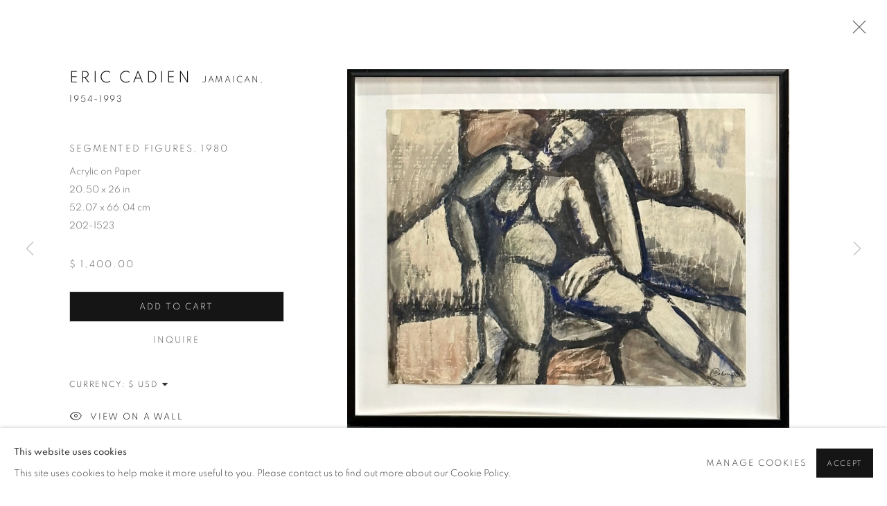

--- FILE ---
content_type: text/html; charset=utf-8
request_url: https://www.panamericanart.com/artists/41-eric-cadien/works/9834-eric-cadien-segmented-figures-1980/
body_size: 11925
content:



                        
    <!DOCTYPE html>
    <!-- Site by Artlogic - https://artlogic.net -->
    <html lang="en">
        <head>
            <meta charset="utf-8">
            <title>Eric Cadien, Segmented Figures, 1980 | Pan American Art Projects</title>
        <meta property="og:site_name" content="Pan American Art Projects" />
        <meta property="og:title" content="Eric Cadien, Segmented Figures, 1980" />
        <meta property="og:description" content="Eric Cadien (1954-1993) Segmented Figures, 1980 Signed and dated recto lower right Acrylic on Paper 20.50 x 26 in 52.07 x 66.04 cm" />
        <meta property="og:image" content="https://artlogic-res.cloudinary.com/w_1600,h_1600,c_limit,f_auto,fl_lossy,q_auto/artlogicstorage/panamericanart/images/view/b3866d84dd222daeb10baa7fca9aef5fj/panamericanartprojects-eric-cadien-segmented-figures-1980.jpg" />
        <meta property="og:image:width" content="1600" />
        <meta property="og:image:height" content="1600" />
        <meta property="twitter:card" content="summary_large_image">
        <meta property="twitter:url" content="https://www.panamericanart.com/artists/41-eric-cadien/works/9834-eric-cadien-segmented-figures-1980/">
        <meta property="twitter:title" content="Eric Cadien, Segmented Figures, 1980">
        <meta property="twitter:description" content="Eric Cadien (1954-1993) Segmented Figures, 1980 Signed and dated recto lower right Acrylic on Paper 20.50 x 26 in 52.07 x 66.04 cm">
        <meta property="twitter:text:description" content="Eric Cadien (1954-1993) Segmented Figures, 1980 Signed and dated recto lower right Acrylic on Paper 20.50 x 26 in 52.07 x 66.04 cm">
        <meta property="twitter:image" content="https://artlogic-res.cloudinary.com/w_1600,h_1600,c_limit,f_auto,fl_lossy,q_auto/artlogicstorage/panamericanart/images/view/b3866d84dd222daeb10baa7fca9aef5fj/panamericanartprojects-eric-cadien-segmented-figures-1980.jpg">
        <link rel="canonical" href="https://www.panamericanart.com/artworks/9834-eric-cadien-segmented-figures-1980/" />
        <meta name="google" content="notranslate" />
            <meta name="description" content="Eric Cadien (1954-1993) Segmented Figures, 1980 Signed and dated recto lower right Acrylic on Paper 20.50 x 26 in 52.07 x 66.04 cm" />
            <meta name="publication_date" content="2021-06-08 18:19:25" />
            <meta name="generator" content="Artlogic CMS - https://artlogic.net" />
            
            <meta name="accessibility_version" content="1.1"/>
            
            
                <meta name="viewport" content="width=device-width, minimum-scale=0.5, initial-scale=1.0" />

            

<link rel="icon" href="/usr/images/preferences/1587050076.ico" type="image/x-icon" />
<link rel="shortcut icon" href="/usr/images/preferences/1587050076.ico" type="image/x-icon" />

<meta name="application-name" content="Pan American Art Projects"/>
<meta name="msapplication-TileColor" content="#ffffff"/>
            
            <link rel="alternate" hreflang="en" href="https://www.panamericanart.com/artists/41-eric-cadien/works/9834-eric-cadien-segmented-figures-1980/" />
<link rel="alternate" hreflang="es" href="https://www.panamericanart.com/es/artists/41-eric-cadien/works/9834-eric-cadien-segmented-figures-1980/" />
            
                <link rel="stylesheet" media="print" href="/lib/g/2.0/styles/print.css">
                <link rel="stylesheet" media="print" href="/styles/print.css">

            <script>
            (window.Promise && window.Array.prototype.find) || document.write('<script src="/lib/js/polyfill/polyfill_es6.min.js"><\/script>');
            </script>


            
		<script data-context="helper" defer src="/lib/jquery/1.12.4/jquery-1.12.4.min.js?c=27042050002199&g=289e75a5e3ed1f4d6bfa730e2014ec80"></script>
            <script>
                var js_resource_obj = {"js_resource_list": ["/lib/g/2.0/scripts/artlogic_modules/webpack_public_path.js?c=27042050002199&g=289e75a5e3ed1f4d6bfa730e2014ec80", "/lib/g/2.0/scripts/webpack_import_helpers.js?c=27042050002199&g=289e75a5e3ed1f4d6bfa730e2014ec80", "/lib/jquery/1.12.4/plugins/jquery.browser.min.js?c=27042050002199&g=289e75a5e3ed1f4d6bfa730e2014ec80", "/lib/jquery/1.12.4/plugins/jquery.easing.min.js?c=27042050002199&g=289e75a5e3ed1f4d6bfa730e2014ec80", "/lib/jquery/1.12.4/plugins/jquery.archimedes-frontend-core-plugins-0.1.js?c=27042050002199&g=289e75a5e3ed1f4d6bfa730e2014ec80", "/lib/jquery/1.12.4/plugins/jquery.fitvids.js?c=27042050002199&g=289e75a5e3ed1f4d6bfa730e2014ec80", "/lib/g/2.0/scripts/artlogic_modules/plugins/pageload.js?c=27042050002199&g=289e75a5e3ed1f4d6bfa730e2014ec80", "/lib/g/2.0/scripts/artlogic_modules/plugins/fancybox-2.1.3.js?c=27042050002199&g=289e75a5e3ed1f4d6bfa730e2014ec80", "/lib/g/2.0/scripts/artlogic_modules/plugins/powerzoom.js?c=27042050002199&g=289e75a5e3ed1f4d6bfa730e2014ec80", "/lib/g/2.0/scripts/artlogic_modules/plugins/inview.js?c=27042050002199&g=289e75a5e3ed1f4d6bfa730e2014ec80", "/lib/g/2.0/scripts/artlogic_modules/plugins/elevateZoom.js?c=27042050002199&g=289e75a5e3ed1f4d6bfa730e2014ec80", "/lib/g/2.0/scripts/artlogic_modules/plugins/roomview.js?c=27042050002199&g=289e75a5e3ed1f4d6bfa730e2014ec80", "/lib/g/2.0/scripts/artlogic_modules/plugins/backgroundVideo.js?c=27042050002199&g=289e75a5e3ed1f4d6bfa730e2014ec80", "/lib/g/2.0/scripts/artlogic_modules/plugins/slick.js?c=27042050002199&g=289e75a5e3ed1f4d6bfa730e2014ec80", "/lib/g/2.0/scripts/artlogic_modules/plugins/zoom.js?c=27042050002199&g=289e75a5e3ed1f4d6bfa730e2014ec80", "/lib/g/2.0/scripts/artlogic_modules/plugins/plyr.js?c=27042050002199&g=289e75a5e3ed1f4d6bfa730e2014ec80", "/lib/g/2.0/scripts/artlogic_modules/plugins/thumbnailScroller.js?c=27042050002199&g=289e75a5e3ed1f4d6bfa730e2014ec80", "/lib/g/2.0/scripts/artlogic_modules/plugins/$.browser.min.js?c=27042050002199&g=289e75a5e3ed1f4d6bfa730e2014ec80", "/lib/g/2.0/scripts/artlogic_modules/plugins/parallax.js?c=27042050002199&g=289e75a5e3ed1f4d6bfa730e2014ec80", "/lib/g/2.0/scripts/artlogic_modules/plugins/roomview-photo.1.0.js?c=27042050002199&g=289e75a5e3ed1f4d6bfa730e2014ec80", "/lib/g/2.0/scripts/artlogic_modules/plugins/jquery.augmented_reality.1.0.js?c=27042050002199&g=289e75a5e3ed1f4d6bfa730e2014ec80", "/lib/g/2.0/scripts/artlogic_modules/plugins/crypto-js.js?c=27042050002199&g=289e75a5e3ed1f4d6bfa730e2014ec80", "/lib/g/2.0/scripts/artlogic_modules/plugins/hammer.js?c=27042050002199&g=289e75a5e3ed1f4d6bfa730e2014ec80", "/lib/g/2.0/scripts/artlogic_modules/plugins/fullpage.js?c=27042050002199&g=289e75a5e3ed1f4d6bfa730e2014ec80", "/lib/g/2.0/scripts/artlogic_modules/plugins/jquery.cycle2.min.js?c=27042050002199&g=289e75a5e3ed1f4d6bfa730e2014ec80", "/lib/g/2.0/scripts/artlogic_modules/galleries_js/pageload.js?c=27042050002199&g=289e75a5e3ed1f4d6bfa730e2014ec80", "/lib/g/2.0/scripts/artlogic_modules/galleries_js/scroll_sections.js?c=27042050002199&g=289e75a5e3ed1f4d6bfa730e2014ec80", "/lib/g/2.0/scripts/artlogic_modules/galleries_js/misc.js?c=27042050002199&g=289e75a5e3ed1f4d6bfa730e2014ec80", "/lib/g/2.0/scripts/artlogic_modules/galleries_js/artist_list_preview.js?c=27042050002199&g=289e75a5e3ed1f4d6bfa730e2014ec80", "/lib/g/2.0/scripts/artlogic_modules/galleries_js/vertical_homepage_slideshow.js?c=27042050002199&g=289e75a5e3ed1f4d6bfa730e2014ec80", "/lib/g/2.0/scripts/artlogic_modules/galleries_js/artist_list_slideshow.js?c=27042050002199&g=289e75a5e3ed1f4d6bfa730e2014ec80", "/lib/g/2.0/scripts/artlogic_modules/galleries_js/google_map_popup.js?c=27042050002199&g=289e75a5e3ed1f4d6bfa730e2014ec80", "/lib/g/2.0/scripts/artlogic_modules/galleries_js/responsive.js?c=27042050002199&g=289e75a5e3ed1f4d6bfa730e2014ec80", "/lib/g/2.0/scripts/artlogic_modules/galleries_js/artist_list_columns.js?c=27042050002199&g=289e75a5e3ed1f4d6bfa730e2014ec80", "/lib/g/2.0/scripts/artlogic_modules/galleries_js/layout.js?c=27042050002199&g=289e75a5e3ed1f4d6bfa730e2014ec80", "/lib/g/2.0/scripts/artlogic_modules/galleries_js/image_gallery.js?c=27042050002199&g=289e75a5e3ed1f4d6bfa730e2014ec80", "/lib/g/2.0/scripts/artlogic_modules/galleries_js/shipping_widget.js?c=27042050002199&g=289e75a5e3ed1f4d6bfa730e2014ec80", "/lib/g/2.0/scripts/artlogic_modules/galleries_js/forms.js?c=27042050002199&g=289e75a5e3ed1f4d6bfa730e2014ec80", "/lib/g/2.0/scripts/artlogic_modules/galleries_js/prevent_user_image_save.js?c=27042050002199&g=289e75a5e3ed1f4d6bfa730e2014ec80", "/lib/g/2.0/scripts/artlogic_modules/galleries_js/cover_page_slideshow.js?c=27042050002199&g=289e75a5e3ed1f4d6bfa730e2014ec80", "/lib/g/2.0/scripts/artlogic_modules/galleries_js/image_brightness.js?c=27042050002199&g=289e75a5e3ed1f4d6bfa730e2014ec80", "/lib/g/2.0/scripts/artlogic_modules/galleries_js/sharing.js?c=27042050002199&g=289e75a5e3ed1f4d6bfa730e2014ec80", "/lib/g/2.0/scripts/artlogic_modules/galleries_js/recaptcha.js?c=27042050002199&g=289e75a5e3ed1f4d6bfa730e2014ec80", "/lib/g/2.0/scripts/artlogic_modules/galleries_js/slideshow.js?c=27042050002199&g=289e75a5e3ed1f4d6bfa730e2014ec80", "/lib/g/2.0/scripts/artlogic_modules/galleries_js/lists.js?c=27042050002199&g=289e75a5e3ed1f4d6bfa730e2014ec80", "/lib/g/2.0/scripts/artlogic_modules/galleries_js/cookie_notification.js?c=27042050002199&g=289e75a5e3ed1f4d6bfa730e2014ec80", "/lib/g/2.0/scripts/artlogic_modules/galleries_js/jscroller_start.js?c=27042050002199&g=289e75a5e3ed1f4d6bfa730e2014ec80", "/lib/g/2.0/scripts/artlogic_modules/galleries_js/throttle.js?c=27042050002199&g=289e75a5e3ed1f4d6bfa730e2014ec80", "/lib/g/2.0/scripts/artlogic_modules/galleries_js/quicksearch.js?c=27042050002199&g=289e75a5e3ed1f4d6bfa730e2014ec80", "/lib/g/2.0/scripts/artlogic_modules/galleries_js/artist.js?c=27042050002199&g=289e75a5e3ed1f4d6bfa730e2014ec80", "/lib/g/2.0/scripts/artlogic_modules/galleries_js/debounce.js?c=27042050002199&g=289e75a5e3ed1f4d6bfa730e2014ec80", "/lib/g/2.0/scripts/artlogic_modules/galleries_js/publications.js?c=27042050002199&g=289e75a5e3ed1f4d6bfa730e2014ec80", "/lib/g/2.0/scripts/artlogic_modules/galleries_js/ar_artworks.js?c=27042050002199&g=289e75a5e3ed1f4d6bfa730e2014ec80", "/lib/g/2.0/scripts/artlogic_modules/galleries_js/fancybox.js?c=27042050002199&g=289e75a5e3ed1f4d6bfa730e2014ec80", "/lib/g/2.0/scripts/artlogic_modules/galleries_js/image_attributes.js?c=27042050002199&g=289e75a5e3ed1f4d6bfa730e2014ec80", "/lib/g/2.0/scripts/artlogic_modules/galleries_js/artworks.js?c=27042050002199&g=289e75a5e3ed1f4d6bfa730e2014ec80", "/lib/g/2.0/scripts/artlogic_modules/galleries_js/accessibility.js?c=27042050002199&g=289e75a5e3ed1f4d6bfa730e2014ec80", "/lib/g/2.0/scripts/artlogic_modules/galleries_js/google_maps.js?c=27042050002199&g=289e75a5e3ed1f4d6bfa730e2014ec80", "/lib/g/2.0/scripts/artlogic_modules/galleries_js/artwork_filters.js?c=27042050002199&g=289e75a5e3ed1f4d6bfa730e2014ec80", "/lib/g/2.0/scripts/artlogic_modules/galleries_js/parallax.js?c=27042050002199&g=289e75a5e3ed1f4d6bfa730e2014ec80", "/lib/g/2.0/scripts/artlogic_modules/galleries_js/slide_brightness.js?c=27042050002199&g=289e75a5e3ed1f4d6bfa730e2014ec80", "/lib/g/2.0/scripts/artlogic_modules/galleries_js/image_popup.js?c=27042050002199&g=289e75a5e3ed1f4d6bfa730e2014ec80", "/lib/g/2.0/scripts/artlogic_modules/galleries_js/sub_navigation.js?c=27042050002199&g=289e75a5e3ed1f4d6bfa730e2014ec80", "/lib/g/2.0/scripts/artlogic_modules/galleries_js/global_a.js?c=27042050002199&g=289e75a5e3ed1f4d6bfa730e2014ec80", "/lib/g/2.0/scripts/artlogic_modules/galleries_js/contact_form_popup.js?c=27042050002199&g=289e75a5e3ed1f4d6bfa730e2014ec80", "/lib/g/2.0/scripts/artlogic_modules/galleries_js/viewing_room.js?c=27042050002199&g=289e75a5e3ed1f4d6bfa730e2014ec80", "/lib/g/2.0/scripts/artlogic_modules/galleries_js/mailinglist_signup_form_popup.js?c=27042050002199&g=289e75a5e3ed1f4d6bfa730e2014ec80", "/lib/g/2.0/scripts/artlogic_modules/galleries_js/pageload_load_more_pagination.js?c=27042050002199&g=289e75a5e3ed1f4d6bfa730e2014ec80", "/lib/g/2.0/scripts/artlogic_modules/galleries_js/device.js?c=27042050002199&g=289e75a5e3ed1f4d6bfa730e2014ec80", "/lib/g/2.0/scripts/artlogic_modules/galleries_js/additional.js?c=27042050002199&g=289e75a5e3ed1f4d6bfa730e2014ec80", "/lib/g/2.0/scripts/artlogic_modules/galleries_js/plugin_tweaks.js?c=27042050002199&g=289e75a5e3ed1f4d6bfa730e2014ec80", "/lib/g/2.0/scripts/artlogic_modules/galleries_js/mailing_list_form.js?c=27042050002199&g=289e75a5e3ed1f4d6bfa730e2014ec80", "/lib/g/2.0/scripts/artlogic_modules/galleries_js/navigation.js?c=27042050002199&g=289e75a5e3ed1f4d6bfa730e2014ec80", "/lib/g/2.0/scripts/artlogic_modules/galleries_js/scroll.js?c=27042050002199&g=289e75a5e3ed1f4d6bfa730e2014ec80", "/lib/g/2.0/scripts/artlogic_modules/galleries_js/effects.js?c=27042050002199&g=289e75a5e3ed1f4d6bfa730e2014ec80", "/core/dynamic.js?c=27042050002199&g=289e75a5e3ed1f4d6bfa730e2014ec80", "/lib/archimedes/scripts/archimedes-frontend-core.js?c=27042050002199&g=289e75a5e3ed1f4d6bfa730e2014ec80", "/lib/archimedes/scripts/archimedes-frontend-modules.js?c=27042050002199&g=289e75a5e3ed1f4d6bfa730e2014ec80", "/lib/g/2.0/scripts/galleries_js_loader__mjs.js?c=27042050002199&g=289e75a5e3ed1f4d6bfa730e2014ec80", "/lib/g/2.0/scripts/feature_panels.js?c=27042050002199&g=289e75a5e3ed1f4d6bfa730e2014ec80", "/lib/g/themes/aspect/2.0/scripts/script.js?c=27042050002199&g=289e75a5e3ed1f4d6bfa730e2014ec80", "/lib/archimedes/scripts/json2.js?c=27042050002199&g=289e75a5e3ed1f4d6bfa730e2014ec80", "/lib/archimedes/scripts/shop.js?c=27042050002199&g=289e75a5e3ed1f4d6bfa730e2014ec80", "/lib/archimedes/scripts/recaptcha.js?c=27042050002199&g=289e75a5e3ed1f4d6bfa730e2014ec80"]};
                var errorCallbackAllowed = true;
                var errorCallback = function() {
                    if (!errorCallbackAllowed) {
                        return;
                    }
                    console.log('Error callback fired.')
                    // Error output
                    $.get('/api/process_js_error', {fullurl: 'https://www.panamericanart.com/artists/41-eric-cadien/works/9834-eric-cadien-segmented-figures-1980/'});
                    errorCallbackAllowed = false;
                }
                window.onerror = function(message, source, lineno, colno, error) { 
                    console.log(error)
                    console.log('AL error detected'); 
                    errorCallback(); 
                };
            </script>
         <script>window.resourcePath = "https://static.artlogic.net/websites/artlogicwebsite0020/d68d12b08ef5e204cc3f/"; </script> 
		<link data-context="helper" rel="stylesheet" type="text/css" href="https://static.artlogic.net/websites/artlogicwebsite0020/d68d12b08ef5e204cc3f/app.3763a1ef9b751d045a5d.css"/>
<!-- add crtical css to improve performance -->
		<script data-context="helper" defer src="/lib/jquery/1.12.4/jquery-1.12.4.min.js?c=27042050002199&g=289e75a5e3ed1f4d6bfa730e2014ec80"></script>
		<script data-context="helper" defer src="https://static.artlogic.net/websites/artlogicwebsite0020/d68d12b08ef5e204cc3f/bundle.48be53d2026a5c924808.js"></script>
            
            
                <script defer src="https://ticketing.artlogic.net/lib/artlogicticketing-1.0.js"></script>
                <script>
                    window.addEventListener('load', function() {
                        $(document).ready(function() {
                            window.ticketing.set_base_url('https://ticketing.artlogic.net/artlogicwebsite0020/cart');
                        });
                    });
                </script>

            
                


    <script>
        function get_cookie_preference(category) {
            result = false;
            try {
                var cookie_preferences = localStorage.getItem('cookie_preferences') || "";
                if (cookie_preferences) {
                    cookie_preferences = JSON.parse(cookie_preferences);
                    if (cookie_preferences.date) {
                        var expires_on = new Date(cookie_preferences.date);
                        expires_on.setDate(expires_on.getDate() + 365);
                        console.log('cookie preferences expire on', expires_on.toISOString());
                        var valid = expires_on > new Date();
                        if (valid && cookie_preferences.hasOwnProperty(category) && cookie_preferences[category]) {
                            result = true;
                        }
                    }
                }
            }
            catch(e) {
                console.warn('get_cookie_preference() failed');
                return result;
            }
            return result;
        }

        window.google_analytics_init = function(page){
            var collectConsent = true;
            var useConsentMode = false;
            var analyticsProperties = ['<!-- Google tag (gtag.js) --> <!--script-sanitized--><!--script-sanitized--><!--script-sanitized--><!--script-sanitized-->', 'UA-162212673-25'];
            var analyticsCookieType = 'statistics';
            var disableGa = false;
            var sendToArtlogic = true;
            var artlogicProperties = {
                'UA': 'UA-157296318-1',
                'GA': 'G-GLQ6WNJKR5',
            };

            analyticsProperties = analyticsProperties.concat(Object.values(artlogicProperties));

            var uaAnalyticsProperties = analyticsProperties.filter((p) => p.startsWith('UA-'));
            var ga4AnalyticsProperties = analyticsProperties.filter((p) => p.startsWith('G-')).concat(analyticsProperties.filter((p) => p.startsWith('AW-')));

            if (collectConsent) {
                disableGa = !get_cookie_preference(analyticsCookieType);

                for (var i=0; i < analyticsProperties.length; i++){
                    var key = 'ga-disable-' + analyticsProperties[i];

                    window[key] = disableGa;
                }

                if (disableGa) {
                    if (document.cookie.length) {
                        var cookieList = document.cookie.split(/; */);

                        for (var i=0; i < cookieList.length; i++) {
                            var splitCookie = cookieList[i].split('='); //this.split('=');

                            if (splitCookie[0].indexOf('_ga') == 0 || splitCookie[0].indexOf('_gid') == 0 || splitCookie[0].indexOf('__utm') == 0) {
                                //h.deleteCookie(splitCookie[0]);
                                var domain = location.hostname;
                                var cookie_name = splitCookie[0];
                                document.cookie =
                                    cookie_name + "=" + ";path=/;domain="+domain+";expires=Thu, 01 Jan 1970 00:00:01 GMT";
                                // now delete the version without a subdomain
                                domain = domain.split('.');
                                domain.shift();
                                domain = domain.join('.');
                                document.cookie =
                                    cookie_name + "=" + ";path=/;domain="+domain+";expires=Thu, 01 Jan 1970 00:00:01 GMT";
                            }
                        }
                    }
                }
            }

            if (uaAnalyticsProperties.length) {
                (function(i,s,o,g,r,a,m){i['GoogleAnalyticsObject']=r;i[r]=i[r]||function(){
                (i[r].q=i[r].q||[]).push(arguments)},i[r].l=1*new Date();a=s.createElement(o),
                m=s.getElementsByTagName(o)[0];a.async=1;a.src=g;m.parentNode.insertBefore(a,m)
                })(window,document,'script','//www.google-analytics.com/analytics.js','ga');


                if (!disableGa) {
                    var anonymizeIps = false;

                    for (var i=0; i < uaAnalyticsProperties.length; i++) {
                        var propertyKey = '';

                        if (i > 0) {
                            propertyKey = 'tracker' + String(i + 1);
                        }

                        var createArgs = [
                            'create',
                            uaAnalyticsProperties[i],
                            'auto',
                        ];

                        if (propertyKey) {
                            createArgs.push({'name': propertyKey});
                        }

                        ga.apply(null, createArgs);

                        if (anonymizeIps) {
                            ga('set', 'anonymizeIp', true);
                        }

                        var pageViewArgs = [
                            propertyKey ? propertyKey + '.send' : 'send',
                            'pageview'
                        ]

                        if (page) {
                            pageViewArgs.push(page)
                        }

                        ga.apply(null, pageViewArgs);
                    }

                    if (sendToArtlogic) {
                        ga('create', 'UA-157296318-1', 'auto', {'name': 'artlogic_tracker'});

                        if (anonymizeIps) {
                            ga('set', 'anonymizeIp', true);
                        }

                        var pageViewArgs = [
                            'artlogic_tracker.send',
                            'pageview'
                        ]

                        if (page) {
                            pageViewArgs.push(page)
                        }

                        ga.apply(null, pageViewArgs);
                    }
                }
            }

            if (ga4AnalyticsProperties.length) {
                if (!disableGa || useConsentMode) {
                    (function(d, script) {
                        script = d.createElement('script');
                        script.type = 'text/javascript';
                        script.async = true;
                        script.src = 'https://www.googletagmanager.com/gtag/js?id=' + ga4AnalyticsProperties[0];
                        d.getElementsByTagName('head')[0].appendChild(script);
                    }(document));

                    window.dataLayer = window.dataLayer || [];
                    window.gtag = function (){dataLayer.push(arguments);}
                    window.gtag('js', new Date());

                    if (useConsentMode) {
                        gtag('consent', 'default', {
                            'ad_storage': 'denied',
                            'analytics_storage': 'denied',
                            'functionality_storage': 'denied',
                            'personalization_storage': 'denied',
                            'security': 'denied',
                        });

                        if (disableGa) {
                            // If this has previously been granted, it will need set back to denied (ie on cookie change)
                            gtag('consent', 'update', {
                                'analytics_storage': 'denied',
                            });
                        } else {
                            gtag('consent', 'update', {
                                'analytics_storage': 'granted',
                            });
                        }
                    }

                    for (var i=0; i < ga4AnalyticsProperties.length; i++) {
                        window.gtag('config', ga4AnalyticsProperties[i]);
                    }

                }
            }
        }

        var waitForPageLoad = true;

        if (waitForPageLoad) {
            window.addEventListener('load', function() {
                window.google_analytics_init();
                window.archimedes.archimedes_core.analytics.init();
            });
        } else {
            window.google_analytics_init();
        }
    </script>

            
            
            
            <noscript> 
                <style>
                    body {
                        opacity: 1 !important;
                    }
                </style>
            </noscript>
        </head>
        
        
        
        <body class="section-artists page-artists site-responsive responsive-top-size-1023 responsive-nav-slide-nav responsive-nav-side-position-fullscreen responsive-layout-forced-lists responsive-layout-forced-image-lists responsive-layout-forced-tile-lists analytics-track-all-links site-lib-version-2-0 scroll_sub_nav_enabled responsive_src_image_sizing hero_heading_title_position_overlay artworks_detail_ar_enabled page-param-41-eric-cadien page-param-id-41 page-param-works page-param-9834-eric-cadien-segmented-figures-1980 page-param-id-9834 page-param-type-artist_id page-param-type-subsection page-param-type-object_id layout-hero-mode-fullbleed  layout-hero-header layout-hero-header-record-data layout-fixed-header site-type-template pageload-ajax-navigation-active layout-animation-enabled layout-lazyload-enabled theme-preset_light_mode" data-viewport-width="1024" data-site-name="artlogicwebsite0020" data-connected-db-name="panamericanart" data-pathname="/artists/41-eric-cadien/works/9834-eric-cadien-segmented-figures-1980/"
    style="opacity: 0;"

>
            <script>document.getElementsByTagName('body')[0].className+=' browser-js-enabled';</script>
            


            
            






        <div id="responsive_slide_nav_content_wrapper">

    <div id="container">

        
    


    <div class="header-fixed-wrapper">
    <header id="header" class="clearwithin header_fixed   header_layout_left">
        <div class="inner clearwithin">

                <div id="logo_print" class="printonly"><a href="/"><img src="https://artlogic-res.cloudinary.com/c_limit,f_auto,fl_lossy,q_auto/ws-artlogicwebsite0020/usr/images/preferences/paap_logo.jpg" alt="Pan American Art Projects company logo"/></a></div>



<div id="logo" class=" user-custom-logo-image"><a href="/">Pan American Art Projects</a></div>


            
                <div id="skiplink-container">
                    <div>
                        <a href="#main_content" class="skiplink">Skip to main content</a>
                    </div>
                </div>
            
        
            <div class="header-ui-wrapper">

                    <div id="responsive_slide_nav_wrapper" class="mobile_menu_align_center" data-nav-items-animation-delay>
                        <div id="responsive_slide_nav_wrapper_inner" data-responsive-top-size=1023>
                        
                            <nav id="top_nav" aria-label="Main site" class="navigation noprint clearwithin">
                                
<div id="top_nav_reveal" class="hidden"><ul><li><a href="#" role="button" aria-label="Close">Menu</a></li></ul></div>

        <ul class="topnav">
		<li class="topnav-filepath- topnav-label-home topnav-id-1"><a href="/" aria-label="Link to Pan American Art Projects Home page">Home</a></li>
		<li class="topnav-filepath-store topnav-label-summer-fortnight topnav-id-31"><a href="/store/" aria-label="Link to Pan American Art Projects SUMMER FORTNIGHT page">SUMMER FORTNIGHT</a></li>
		<li class="topnav-filepath-artists topnav-label-artists topnav-id-27 active"><a href="/artists/" aria-label="Link to Pan American Art Projects Artists page (current nav item)">Artists</a></li>
		<li class="topnav-filepath-exhibitions topnav-label-exhibitions topnav-id-28"><a href="/exhibitions/" aria-label="Link to Pan American Art Projects Exhibitions page">Exhibitions</a></li>
		<li class="topnav-filepath-art-fairs topnav-label-art-fairs topnav-id-30"><a href="/art-fairs/" aria-label="Link to Pan American Art Projects Art Fairs page">Art Fairs</a></li>
		<li class="topnav-filepath-news topnav-label-blog topnav-id-29"><a href="/news/" aria-label="Link to Pan American Art Projects BLOG page">BLOG</a></li>
		<li class="topnav-filepath-contact topnav-label-contact topnav-id-20"><a href="/contact/" aria-label="Link to Pan American Art Projects Contact page">Contact</a></li>
		<li class="topnav-filepath-about topnav-label-about topnav-id-23 last"><a href="/about/" aria-label="Link to Pan American Art Projects About page">About</a></li>
	</ul>


                                
                                

    <div id="topnav_translations" class="navigation noprint clearwithin">
        <ul>
            
            <li  class="lang_nav_en active"><a aria-label="Translate site to English" href="/artists/41-eric-cadien/works/9834-eric-cadien-segmented-figures-1980/" class="no_proxy_dir_rewrite">EN</a></li>
                
                <li  class="lang_nav_es "><a aria-label="Translate site to Spanish" href="/es/artists/41-eric-cadien/works/9834-eric-cadien-segmented-figures-1980/" class="no_proxy_dir_rewrite">ES</a></li>
        </ul>
    </div>


                                
                                    <div id="topnav_search" class="header_quick_search noprint">
                                        <form method="get" action="/search/" id="topnav_search_form">
                                            <input id="topnav_search_field" type="text" class="header_quicksearch_field inputField" aria-label="Search" data-default-value="Search" value="" name="search" />
                                                <a href="javascript:void(0)" id="topnav_search_btn" class="header_quicksearch_btn link" aria-label="Submit search" role="button"><i class="quicksearch-icon"></i></a>
                                            <input type="submit" class="nojsSubmit" aria-label="Submit search" value="Go" style="display: none;" />
                                        </form>
                                    </div>
                            </nav>
                        
                        </div>
                    </div>
                

                <div class="header-icons-wrapper  active cart-icon-active">
                    
                    
                        <div id="header_quick_search" class="header_quick_search noprint header_quick_search_reveal">
                            <form method="get" action="/search/" id="header_quicksearch_form">
                                <input id="header_quicksearch_field" type="text" class="header_quicksearch_field inputField" aria-label="Submit" data-default-value="Search" value="" name="search" placeholder="Search" />
                                <a href="javascript:void(0)" id="header_quicksearch_btn" class="header_quicksearch_btn link" aria-label="Submit search"><i class="quicksearch-icon"></i></a>
                                <input type="submit" class="nojsSubmit" value="Go" aria-label="Submit search" style="display: none;" />
                            </form>
                        </div>

                        



<!--excludeindexstart-->
<div id="store_cart_widget" class="hide_when_empty">
    <div class="store_cart_widget_inner">
        <div id="scw_heading"><a href="/store/basket/" class="scw_checkout_link">Cart</a></div>
        <div id="scw_items">
            <a href="/store/basket/" aria-label="Your store basket is empty" data-currency="&#36;">
                <span class="scw_total_items"><span class="scw_total_count">0</span><span class="scw_total_items_text"> items</span></span>
               

                    <span class="scw_total_price">
                        <span class="scw_total_price_currency widget_currency">&#36;</span>
                        <span class="scw_total_price_amount widget_total_price" 
                                data-cart_include_vat_in_price="False" 
                                data-total_price_without_vat_in_base_currency="0" 
                                data-total_price_with_vat_in_base_currency="0"
                                data-conversion_rate='{"USD": {"conversion_rate": 1.0, "name": "&#36;", "stripe_code": "usd"}}'
                                data-count="0">
                        </span>
                    </span>
      
                
            </a>
        </div>
        <div id="scw_checkout">
            <div class="scw_checkout_button"><a href="/store/basket/" class="scw_checkout_link">Checkout</a></div>
        </div>
            <div id="scw_popup" class="hidden scw_popup_always_show">
                <div id="scw_popup_inner">
                    <h3>Item added to cart</h3>
                    <div id="scw_popup_buttons_container">
                        <div class="button"><a href="/store/basket/">View cart & checkout</a></div>
                        <div id="scw_popup_close" class="link"><a href="#">Continue shopping</a></div>
                    </div>
                    <div class="clear"></div>
                </div>
            </div>
        
    </div>
</div>
<!--excludeindexend-->

                    
     
                        <div id="slide_nav_reveal" tabindex="0" role="button">Menu</div>
                </div>
                
                

                

    <div id="translations_nav" class="navigation noprint clearwithin">
        <ul>
            
            <li  class="lang_nav_en active"><a aria-label="Translate site to English" href="/artists/41-eric-cadien/works/9834-eric-cadien-segmented-figures-1980/" class="no_proxy_dir_rewrite">EN</a></li>
                
                <li  class="lang_nav_es "><a aria-label="Translate site to Spanish" href="/es/artists/41-eric-cadien/works/9834-eric-cadien-segmented-figures-1980/" class="no_proxy_dir_rewrite">ES</a></li>
        </ul>
    </div>


                

                
            </div>
        </div>
        



    </header>
    </div>



        
            



    
    
    <div id="hero_header" data-image-src="/lib/archimedes/images/placeholders/transparent-1600x1200c.png" data-color="#222" style="background-color:#222;" role="complementary" class="parallax-element hero_section_detect_brightness hero-mode-fullbleed">
        <div class="inner " >
            
                <div id="hero_heading">
                        <div class="title"><a href="/artists/">Eric Cadien</a></div>
                            <div class="subtitle"><span class="artist_nationality">Jamaican, </span>1954-1993</div>
                    
                </div>
        </div>
        
            <div id="slideshow" class="fullscreen_slideshow fullscreen_slideshow_parallax detect-slide-brightness no-slideshow-images  "  style="background-color:#222" >
                <ul class="hero-parallax-element">
                        
                            <li class=" slide_placeholder_image fullscreen-slide-brightness-detected fullscreen-slide-image-dark">

                                
        <style>
            .cycle-slide-active #hero-slide-0 {background-image:url('https://artlogic-res.cloudinary.com/w_2000,h_2000,c_limit,f_auto,fl_lossy,q_auto/ws-artlogicwebsite0020/lib/archimedes/images/placeholders/222222-1600x1200c.jpg');   }
            @media screen and (max-width: 459px) {
                
            }
        </style>
    

                                <span id=hero-slide-0 class="image"></span>
                                <span class="content">
                                    <span class="inner">
                                    </span>
                                </span>
                            </li>
                </ul>
            </div>

        
        <style>
            #hero_image_responsive {  background-color: #222; }
            @media screen and (max-width: 459px) {
                
            }
        </style>
    

        <div id="hero_image_responsive" class="no-slideshow-images ">
        </div>

        
    </div>


        <div id="main_content" role="main" class="clearwithin">
            <!--contentstart-->
            







    


<div class="subsection-artist-detail-page subsection-wrapper-works-object record-content-short-bio record-content-full-bio record-content-group-images-override "
     data-search-record-type="artists" data-search-record-id="41">

    <div class="artist-header heading_wrapper main_heading_hidden heading_wrapper_alternative clearwithin">

            
            <div class="h1_wrapper hidden">
                

                <h1 class="has_subnav" data-onclick-url="/artists/41/">
                    Eric Cadien
                            <span class="artist_years"><span class="nationality">Jamaican, </span> 1954-1993</span>
                </h1>
            </div>

            






    <div id="sub_nav" class="navigation  noprint clearwithin" role="navigation" aria-label="Artist sections">
        
        <ul>
            
            
                
                    
                    <li id="sub-item-overview" class="first">
                                
                                <a href="#"  data-subsection-type="overview" aria-label="Link to Eric Cadien Overview">Overview</a>
                    </li>
                    
                    
                    <li id="sub-item-works" class="active">
                                
                                <a href="#"  data-subsection-type="works" aria-label="Link to Eric Cadien Works (current nav item)">Works</a>
                    </li>
                    
                    
                    <li id="sub-item-biography" class="">
                                
                                <a href="#"  data-subsection-type="biography" aria-label="Link to Eric Cadien Biography">Biography</a>
                    </li>
                    
                    
                    <li id="sub-item-enquire" class="">
                                
                                <a href="#"  data-subsection-type="contact_form" aria-label="Link to Eric Cadien Enquire">Enquire</a>
                    </li>
                    
            
        </ul>
    </div>
    <div class="sub_nav_clear clear"></div>

            


    </div>


    <div id="content" class="clearwithin">



                        



<div class="subsection-works ">
    

        
            








<div class="artwork_detail_wrapper site-popup-enabled-content"
     data-pageload-popup-fallback-close-path="/artists/41-eric-cadien/works/">

    <div id="image_gallery" 
         class="clearwithin record-layout-standard artwork image_gallery_has_caption" 
         
         data-search-record-type="artworks" data-search-record-id="9834"
    >

            <div class="draginner">
            <div id="image_container_wrapper">
        
        <div id="image_container"
             class=" "
             data-record-type="artwork">


                    
                        

                            
                            <div class="item">
                                <span class="image" data-width="1595" data-height="1299">

                                    <img src="[data-uri]"

                                         data-src="https://artlogic-res.cloudinary.com/w_1600,h_1600,c_limit,f_auto,fl_lossy,q_auto/artlogicstorage/panamericanart/images/view/b3866d84dd222daeb10baa7fca9aef5fj/panamericanartprojects-eric-cadien-segmented-figures-1980.jpg"

                                         alt="Eric Cadien, Segmented Figures, 1980"

                                         class="roomview-image "
                                        data-roomview-id="artwork-9834-main_image" data-roomview-artwork-cm-width="66.04" data-roomview-custom-config='{"wall_type": "white", "floor_type": "standard", "furniture_type": "mobler_chair"}' />

                                    </span>

                            </span>
                            </div>


        </div>
            </div>

        <div id="content_module" class="clearwithin">

                <div class="artwork_details_wrapper clearwithin  ">



                    

                        <h1 class="artist">
                                <a href="/artists/41-eric-cadien/">Eric Cadien</a>
                                <span id="artist_years"><span class="nationality">Jamaican, </span>1954-1993</span>
                        </h1>


                            <div class="subtitle">
                                <span class="title">Segmented Figures</span><span class="comma">, </span><span class="year">1980</span>
                            </div>


                                    <div class="detail_view_module detail_view_module_artwork_caption prose">
                                        <div class="medium">Acrylic on Paper</div><div class="dimensions">20.50 x 26 in<br/>
52.07 x 66.04 cm</div><div class="stock_number">202-1523</div>
                                    </div>


                                


    
    <div class="store_add_to_cart_container clearwithin">
            

        <div class="store_add_to_cart_buttons">
            <div class="store_item_group  ">
                <div class="store_items_container store_items_standard purchase_options"><div class="store-item-switch item-without-extra "><div class="price">$ 1,400.00</div>
            <div class="full-width  store_item store_item_dynamic_status     clearwithin" data-uid="33ed72c5cec1b07ab0ceae8b9c8f9a9a">
                <div class="title">Eric Cadien, Segmented Figures, 1980</div>
            <div class="details" hidden>
                
            </div>
        
            <div class="price sold_out_dynamic hidden" style="display:none">Sold</div>
            <input type="hidden" name="price" value="1400.00" />
            <input type="hidden" name="price_without_vat" value="1400.00" />
            <input type="hidden" name="include_vat_in_price" value="False" />
            <input type="hidden" name="vat_rate" value="0" />
            <input type="hidden" name="editable_price" value="0" />
            <input type="hidden" name="extras_enabled" value="" />
            <input type="hidden" name="extras_option" value="" />
        
                <input type="hidden" name="api_datasource" value="" />
                <input type="hidden" name="api_datasource_key" value="" />
                <input type="hidden" name="api_datasource_shortname" value="" />

                <input type="hidden" name="sale_mode" value="" />
                <input type="hidden" name="stock_number" value="202-1523" />
                <input type="hidden" name="title" value="Eric Cadien, Segmented Figures, 1980" />
                <input type="hidden" name="image" value="https://artlogic-res.cloudinary.com/w_50,h_50,c_fill,f_auto,fl_lossy,q_auto/artlogicstorage/panamericanart/images/view/b3866d84dd222daeb10baa7fca9aef5fj/panamericanartprojects-eric-cadien-segmented-figures-1980.jpg" />
                <input type="hidden" name="weight" value="200" />
                <input type="hidden" name="details" value="<div class=&#34;signed_and_dated&#34;>Signed and dated recto lower right </div>
<div class=&#34;medium&#34;>Acrylic on Paper</div>
<div class=&#34;dimensions&#34;>20.50 x 26 in<br />
52.07 x 66.04 cm</div>" />

                <input type="hidden" name="key" value="33ed72c5cec1b07ab0ceae8b9c8f9a9a" />
                <input type="hidden" name="modification_hash" value="dbf5f88aaca126cb359cbe9514372d7b" />
                <input type="hidden" name="recid" value="9834" />
                <input type="hidden" name="recuid" value="" />
                <input type="hidden" name="table_name" value="artworks" />
                <input type="hidden" name="variant_rec_id" value="" />
                <input type="hidden" name="item_url" value="/artists/41-eric-cadien/works/9834-eric-cadien-segmented-figures-1980/" />
                <input type="hidden" name="email_confirmation_instructions" value="" />
                <input type="hidden" name="email_confirmation_instructions2" value="" />
                <input type="hidden" name="shipping_packing_cost" value="" />
                <input type="hidden" name="shipping_packed_multiples_together" value="" />
                <input type="hidden" name="is_margin_scheme" value="" />
                <input type="hidden" name="preorder" value="" />
                <input type="hidden" name="preorder_limit" value="" />
                <input type="hidden" name="preorder_quantity" value="" />
                
                <div class="store_item_controls">
                    <div class="buy_now_store_item_add_container">

                        <div class="quantity">
                            <input type="text" name="qty" value="1" class="focustrap-ignore"/>
                            <input type="hidden" name="show_qty" value="1"/>
                            <input type="hidden" name="max_qty" value="1" />
                            
                        </div>
                        <button class="store_item_add_to_cart button button_compact"><span>Add to cart</span></button>

                    </div>
        
                </div>
        
            </div>
        <div class="full-width buy_now_enquire">
            <!--excludeindexstart-->
            <div class="enquire_button_container clearwithin ">
                <div class="button"><a href="javascript:void(0)" role="button" class="website_contact_form link-no-ajax" data-contact-form-stock-number="202-1523" data-contact-form-item-table="artworks" data-contact-form-item-id="9834" data-contact-form-details="%3Cdiv%20class%3D%22artist%22%3EEric%20Cadien%3C/div%3E%3Cdiv%20class%3D%22title_and_year%22%3E%3Cspan%20class%3D%22title_and_year_title%22%3ESegmented%20Figures%3C/span%3E%2C%20%3Cspan%20class%3D%22title_and_year_year%22%3E1980%3C/span%3E%3C/div%3E%3Cdiv%20class%3D%22medium%22%3EAcrylic%20on%20Paper%3C/div%3E%3Cdiv%20class%3D%22dimensions%22%3E20.50%20x%2026%20in%3Cbr/%3E%0A52.07%20x%2066.04%20cm%3C/div%3E" data-contact-form-image="https://artlogic-res.cloudinary.com/w_75,h_75,c_fill,f_auto,fl_lossy,q_auto/artlogicstorage/panamericanart/images/view/b3866d84dd222daeb10baa7fca9aef5fj/panamericanartprojects-eric-cadien-segmented-figures-1980.jpg" data-contact-form-hide-context="" data-contact-form-to="" data-contact-form-to-bcc=""   data-contact-form-heading="Contact Gallery" data-contact-form-artist-interest="Eric Cadien" data-contact-form-artwork-interest="Segmented Figures">Inquire</a></div>
                <div class="enquire_link_simple_artwork_details hidden">%3Cdiv%20class%3D%22artist%22%3EEric%20Cadien%3C/div%3E%3Cdiv%20class%3D%22title_and_year%22%3E%3Cspan%20class%3D%22title_and_year_title%22%3ESegmented%20Figures%3C/span%3E%2C%20%3Cspan%20class%3D%22title_and_year_year%22%3E1980%3C/span%3E%3C/div%3E%3Cdiv%20class%3D%22medium%22%3EAcrylic%20on%20Paper%3C/div%3E%3Cdiv%20class%3D%22dimensions%22%3E20.50%20x%2026%20in%3Cbr/%3E%0A52.07%20x%2066.04%20cm%3C/div%3E</div>
            </div>
            <!--excludeindexend-->
        </div></div></div>
            </div>
        </div>

        <div class="store_item_enquire clearwithin">
        </div>

    </div>
        


    
    <div class="currency_store_select_wrapper">
        <div class="currency_store_selected link">
            <span>Currency: </span>
        </div>

        <select aria-label="Currency" class="currency_store_select link" data-cart_currency="USD">
                
                    <option value="USD" data-conversion_rate="1.0" data-currency_name="&#36;" selected>&#36;  USD</option>
        </select>
        <i class="fa fa-caret-down link" aria-hidden="true"></i>
    </div>

    <div class="clear"></div>

                                
















                    <!--excludeindexstart-->
                    <div class="clear"></div>
                    


                    <div class="visualisation-tools horizontal-view">



                            <div class="detail_view_module detail_view_module_roomview">

                                
            <div class="link">
                <div class="roomview-button-custom" data-roomview-id="artwork-9834-main_image">
                    <a href="#">
                        <span class="artlogic-social-icon-eye-thin"></span>View on a Wall
                    </a>
                </div>
            </div>
        


                            </div>

                    </div>
                    <!--excludeindexend-->



                        




                <div id="artwork_description_2" class="hidden" tabindex=-1>
                    <div class="detail_view_module prose">
                    </div>





                </div>
            <div class="detail_view_module prose artwork-description__provenance">
                <h3>Provenance</h3>
                The artist&nbsp;
            </div>



























                            <!--excludeindexstart-->

                            



    <script>
        var addthis_config = {
            data_track_addressbar: false,
            services_exclude: 'print, gmail, stumbleupon, more, google',
            ui_click: true, data_ga_tracker: 'UA-162212673-25',
            data_ga_property: 'UA-162212673-25',
            data_ga_social: true,
            ui_use_css: true,
            data_use_cookies_ondomain: false,
            data_use_cookies: false
        };

    </script>
    <div class="social_sharing_wrap not-prose clearwithin">


        

        

        <div class="link share_link popup_vertical_link  retain_dropdown_dom_position" data-link-type="share_link">
            <a href="#" role="button" aria-haspopup="true" aria-expanded="false">Share</a>

                
                <div id="social_sharing" class="social_sharing popup_links_parent">
                <div id="relative_social_sharing" class="relative_social_sharing">
                <div id="social_sharing_links" class="social_sharing_links popup_vertical dropdown_closed addthis_toolbox popup_links">
                        <ul>
                        
                            
                                <li class="social_links_item">
                                    <a href="https://www.facebook.com/sharer.php?u=http://www.panamericanart.com/artists/41-eric-cadien/works/9834-eric-cadien-segmented-figures-1980/" target="_blank" class="addthis_button_facebook">
                                        <span class="add_this_social_media_icon facebook"></span>Facebook
                                    </a>
                                </li>
                            
                                <li class="social_links_item">
                                    <a href="https://x.com/share?url=http://www.panamericanart.com/artists/41-eric-cadien/works/9834-eric-cadien-segmented-figures-1980/" target="_blank" class="addthis_button_x">
                                        <span class="add_this_social_media_icon x"></span>X
                                    </a>
                                </li>
                            
                                <li class="social_links_item">
                                    <a href="https://www.pinterest.com/pin/create/button/?url=https%3A//www.panamericanart.com/artists/41-eric-cadien/works/9834-eric-cadien-segmented-figures-1980/&media=https%3A//artlogic-res.cloudinary.com/f_auto%2Cfl_lossy%2Cq_auto/ws-artlogicwebsite0020/usr/images/artists/group_images_override/items/b9/b93596cba6c546a2bf354a0e26477f94/2021441.jpg&description=Eric%20Cadien%2C%20Segmented%20Figures%2C%201980" target="_blank" class="addthis_button_pinterest_share">
                                        <span class="add_this_social_media_icon pinterest"></span>Pinterest
                                    </a>
                                </li>
                            
                                <li class="social_links_item">
                                    <a href="https://www.tumblr.com/share/link?url=http://www.panamericanart.com/artists/41-eric-cadien/works/9834-eric-cadien-segmented-figures-1980/" target="_blank" class="addthis_button_tumblr">
                                        <span class="add_this_social_media_icon tumblr"></span>Tumblr
                                    </a>
                                </li>
                            
                                <li class="social_links_item">
                                    <a href="mailto:?subject=Eric%20Cadien%2C%20Segmented%20Figures%2C%201980&body= http://www.panamericanart.com/artists/41-eric-cadien/works/9834-eric-cadien-segmented-figures-1980/" target="_blank" class="addthis_button_email">
                                        <span class="add_this_social_media_icon email"></span>Email
                                    </a>
                                </li>
                        </ul>
                </div>
                </div>
                </div>
                
        

        </div>



    </div>


                        
        <div class="page_stats pagination_controls" id="page_stats_0">
            <div class="ps_links">
                    <div class="ps_item pagination_controls_prev"><a href="/artists/41-eric-cadien/works/18158-eric-cadien-segmented-figure-1980-1980/"
                                                                     class="ps_link ps_previous focustrap-ignore">Previous</a>
                    </div>
                <div class="ps_item sep">|</div>
                    <div class="ps_item pagination_controls_next"><a href="/artists/41-eric-cadien/works/10114-eric-cadien-three-figures-1980-1980/"
                                                                     class="ps_link ps_next focustrap-ignore">Next</a>
                    </div>
            </div>
            <div class="ps_pages">
                <div class="ps_pages_indented">
                    <div class="ps_page_number">28&nbsp;</div>
                    <div class="left">of
                        &nbsp;39</div>
                </div>
            </div>
            <div class="clear"></div>
        </div>


                            <!--excludeindexend-->



                </div>
        </div>



        
    

            </div>
            <div class="draginner_loader loader_basic"></div>
</div>




</div>



    


    </div>

    


</div>



            <!--contentend-->
        </div>

        


            
                

























<div id="footer" role="contentinfo" class="">
    <div class="inner">
            
    <div class="copyright">
            
    <div class="small-links-container">
            <div class="privacy-policy"><a href="/privacy-policy/">Privacy Policy</a></div>
            <div class="cookie_notification_preferences"><a href="javascript:void(0)" role="button" class="link-no-ajax">Manage cookies</a></div>
    </div>

        <div id="copyright" class="noprint">
            <div class="copyright-text">
                    Copyright © 2025 Pan American Art Projects
            </div>
                
        
        <div id="artlogic" class="noprint"><a href="https://artlogic.net/" target="_blank" rel="noopener noreferrer">
                Site by Artlogic
        </a></div>

        </div>
        
    </div>

            

            

            
    
        <div id="social_links" class="clearwithin">
            <div id="facebook" class="social_links_item"><a href="https://www.facebook.com/PanAmericanArtProjects/" class=""><span class="social_media_icon facebook"></span>Facebook<span class="screen-reader-only">, opens in a new tab.</span></a></div><div id="twitter" class="social_links_item"><a href="https://twitter.com/panamericanartp" class=""><span class="social_media_icon twitter"></span>Twitter<span class="screen-reader-only">, opens in a new tab.</span></a></div><div id="youtube" class="social_links_item"><a href="https://www.youtube.com/channel/UCRPRhf_9gGK7obsF40SkdsQ" class=""><span class="social_media_icon youtube"></span>Youtube<span class="screen-reader-only">, opens in a new tab.</span></a></div><div id="instagram" class="social_links_item"><a href="https://www.instagram.com/panamericanartprojects/" class=""><span class="social_media_icon instagram"></span>Instagram<span class="screen-reader-only">, opens in a new tab.</span></a></div><div id="linkedin" class="social_links_item"><a href="https://www.linkedin.com/company/pan-american-art-projects" class=""><span class="social_media_icon linkedin"></span>LinkedIn<span class="screen-reader-only">, opens in a new tab.</span></a></div><div id="artsy" class="social_links_item"><a href="https://www.artsy.net/pan-american-art-projects" class=""><span class="social_media_icon artsy"></span>Artsy<span class="screen-reader-only">, opens in a new tab.</span></a></div><div id="email" class="social_links_item"><a href="/contact/form/" class="link-no-ajax"><span class="social_media_icon email"></span>Send an email</a></div><div id="googlemap" class="social_links_item"><a href="https://www.google.com/maps/place/Pan+American+Art+Projects/@25.8363785,-80.1939921,17z/data=!3m1!4b1!4m5!3m4!1s0x88d9b6b27063fba5:0x302a899dad29e66!8m2!3d25.8363737!4d-80.1918034" class="website_map_popup" data-latlng="25.8362932,-80.1938806 " data-title="Pan American Art Projects" data-zoom="15"><span class="social_media_icon googlemap"></span>View on Google Maps</a></div>
        </div>

            

            

        <div class="clear"></div>
    </div>
</div>
        <div class="clear"></div>

            <div id="cookie_notification" role="region" aria-label="Cookie banner" data-mode="consent" data-cookie-notification-settings="">
    <div class="inner">
        <div id="cookie_notification_message" class="prose">
                <p><strong>This website uses cookies</strong><br>This site uses cookies to help make it more useful to you. Please contact us to find out more about our Cookie Policy.</p>
        </div>
        <div id="cookie_notification_preferences" class="link"><a href="javascript:;" role="button">Manage cookies</a></div>
        <div id="cookie_notification_accept" class="button"><a href="javascript:;" role="button">Accept</a></div>

    </div>
</div>
    <div id="manage_cookie_preferences_popup_container">
        <div id="manage_cookie_preferences_popup_overlay"></div>
        <div id="manage_cookie_preferences_popup_inner">
            <div id="manage_cookie_preferences_popup_box" role="dialog" aria-modal="true" aria-label="Cookie preferences">
                <div id="manage_cookie_preferences_close_popup_link" class="close">
                    <a href="javascript:;" role="button" aria-label="close">
                        <svg width="20px" height="20px" viewBox="0 0 488 488" version="1.1" xmlns="http://www.w3.org/2000/svg" xmlns:xlink="http://www.w3.org/1999/xlink" aria-hidden="true">
                            <g id="Page-1" stroke="none" stroke-width="1" fill="none" fill-rule="evenodd">
                                <g id="close" fill="#5D5D5D" fill-rule="nonzero">
                                    <polygon id="Path" points="488 468 468 488 244 264 20 488 0 468 224 244 0 20 20 0 244 224 468 0 488 20 264 244"></polygon>
                                </g>
                            </g>
                        </svg>
                    </a>
                </div>
                <h2>Cookie preferences</h2>
                    <p>Check the boxes for the cookie categories you allow our site to use</p>
                
                <div id="manage_cookie_preferences_form_wrapper">
                    <div class="form form_style_simplified">

                        <form id="cookie_preferences_form">
                            <fieldset>
                                <legend class="visually-hidden">Cookie options</legend>
                                <div>
                                    <label><input type="checkbox" name="essential" disabled checked value="1"> Strictly necessary</label>
                                    <div class="note">Required for the website to function and cannot be disabled.</div>
                                </div>
                                <div>
                                    <label><input type="checkbox" name="functionality"  value="1"> Preferences and functionality</label>
                                    <div class="note">Improve your experience on the website by storing choices you make about how it should function.</div>
                                </div>
                                <div>
                                    <label><input type="checkbox" name="statistics"  value="1"> Statistics</label>
                                    <div class="note">Allow us to collect anonymous usage data in order to improve the experience on our website.</div>
                                </div>
                                <div>
                                    <label><input type="checkbox" name="marketing"  value="1"> Marketing</label>
                                    <div class="note">Allow us to identify our visitors so that we can offer personalised, targeted marketing.</div>
                                </div>
                            </fieldset>
                            
                            <div class="button">
                                <a href="javascript:;" id="cookie_preferences_form_submit" role="button">Save preferences</a>
                            </div>
                        </form>

                    </div>
                </div>
            </div>
        </div>
    </div>

        






    </div>

        </div>




            
            
                





            
            
        <!-- sentry-verification-string -->
    <!--  -->
</body>
    </html>




--- FILE ---
content_type: text/html; charset=utf-8
request_url: https://www.panamericanart.com/cart/check_availability/
body_size: 145
content:
{
    "items": {
        "33ed72c5cec1b07ab0ceae8b9c8f9a9a": {
            "item_changed": false,
            "item_unavailable": false
        }
    },
    "unavailable_items": [],
    "changed_items_found": false,
    "changed_items": [],
    "unavailable_items_found": false
}

--- FILE ---
content_type: text/html; charset=utf-8
request_url: https://www.panamericanart.com/cart/check_availability/
body_size: 177
content:
{
    "items": {
        "33ed72c5cec1b07ab0ceae8b9c8f9a9a": {
            "item_changed": false,
            "item_unavailable": false
        }
    },
    "unavailable_items": [],
    "changed_items_found": false,
    "changed_items": [],
    "unavailable_items_found": false
}

--- FILE ---
content_type: application/javascript
request_url: https://static.artlogic.net/websites/artlogicwebsite0020/d68d12b08ef5e204cc3f/chunk90.chunk.js
body_size: 3935
content:
"use strict";(self.webpackChunkwebsitebuildapp=self.webpackChunkwebsitebuildapp||[]).push([[7946,2338,9978],{4676:function(C,v,d){d.r(v);var z=d(3673),a=d(5311),u={init:function(){if(a.browser.name){var o=parseInt(a.browser.version),n=a.browser.name;o&&(a("body").addClass("browser-"+n),a("body").addClass("browser-"+n+"-"+o)),a.browser.platform&&a("body").addClass("platform-"+a.browser.platform),(a.browser.platform=="iphone"||a.browser.platform=="ipad")&&a("body").addClass("platform-ios")}var l=navigator.userAgent,i=l.indexOf("Mozilla/5.0")>-1&&l.indexOf("Android ")>-1&&l.indexOf("AppleWebKit")>-1&&!(l.indexOf("Chrome")>-1);i&&a("body").addClass("browser-android-internet"),window.devicePixelRatio>1&&a("body").addClass("device-highres"),window.galleries.device.handheld()?a("body").addClass("device-handheld"):a("body").addClass("device-desktop");var s=document.createElement("a");a.browser.name&&a.browser.name=="safari"&&s.relList.supports("ar")&&a("body").addClass("ar-supported")},handheld:function(){return window.location.search.indexOf("?handheld=1")!=-1||navigator.platform.indexOf("iPhone")!=-1||navigator.platform.indexOf("iPod")!=-1||navigator.platform.indexOf("iPad")!=-1||navigator.platform.indexOf("MacIntel")!=-1&&navigator.maxTouchPoints>1||navigator.userAgent.toLowerCase().indexOf("android")!=-1||navigator.userAgent.toLowerCase().indexOf("arm;")!=-1&&navigator.userAgent.toLowerCase().indexOf("windows nt")!=-1||navigator.userAgent.toLowerCase().indexOf("opera mini")!=-1||navigator.userAgent.toLowerCase().indexOf("blackberry")!=-1||navigator.userAgent.toLowerCase().indexOf("webos")!=-1||navigator.userAgent.toLowerCase().indexOf("iemobile")!=-1}};window.galleries=window.galleries||{},window.galleries.device=u,v.default=u},7473:function(C,v,d){d.r(v);var z=d(4676),a=d(3502),u=d(1697),e=d(5311),o={plyr_loopcount_global:0,init:function(){if(this.plyr_loopcount_global=0,window.galleries.device.handheld()&&e(".hero-parallax-element").removeClass("hero-parallax-element"),e("#parallax-hero_header").attr("aria-hidden",!0),e("#mirror-slideshow a, #mirror-slideshow button").each(function(){e(this).attr("tabindex",-1)}),e("body.homepage_slideshow_continuous_cycle").length&&e("#slideshow .slideshow_pager.location_pagination_enabled .slideshow-pager-item-wrapper.slideshow-text .slideshow-pager-item").length){var l={};e("#slideshow .slideshow_pager.location_pagination_enabled .slideshow-pager-item-wrapper.slideshow-text .slideshow-pager-item").each(function(){var s=e(this).text();l[s]?(e(this).hide(),e(this).parent().hide(),e(this).parent().css("padding","0"),e(this).parent().addClass("inactive")):(l[s]=!0,e(this).parent().addClass("remain_active"))})}if((e(".slide_has_video").length||e("#slideshow.fullscreen_video").length)&&window.galleries.slideshow.video_content("body"),e("#slideshow ul, #mirror-slideshow ul").each(function(){if(e(this).find(".cycle-sentinel").not("#sidebar .cycle-sentinel").remove(),!e(this).hasClass("hero-parallax-element")){var s="calc";e("#slideshow, #mirror-slideshow").attr("data-cycle-autoheight-setting")&&(s=e("#slideshow").attr("data-cycle-autoheight-setting"));var t=5500;e("#slideshow").attr("data-cycle-timeout-setting")&&(t=parseInt(e("#slideshow").attr("data-cycle-timeout-setting")));var r;if(e("#slideshow, #mirror-slideshow").attr("data-cycle-custom-settings")&&(r=e.parseJSON(e("#slideshow, #mirror-slideshow").attr("data-cycle-custom-settings"))),e(this).find(".slide_has_video")){var b=function(){new Date-w<g?setTimeout(b,g):(p=!1,window.galleries.slideshow.video_content_embed_scale(c))},c=e(this);window.galleries.slideshow.video_content_embed_scale(c);var w,p=!1,g=300;e(window).resize(function(){w=new Date,p===!1&&(p=!0,setTimeout(b,g))})}var _={fx:"fade",speed:1200,timeout:t,pause:0,slides:">",autoHeight:s,swipe:!0};for(var m in r)_[m]=r[m];var P=e("#slideshow").on;P&&(e("#slideshow ul, #mirror-slideshow ul").on("cycle-post-initialize",function(b,k){var y=function(){if(e(".section-home #slideshow.full_list ul li .image").length){var h=e(".section-home #slideshow.full_list ul li .image").outerHeight(!0);e(".section-home #slideshow.full_list ul li .content.slide_has_caption").length||(h-=10),e("#slideshow.split_slideshow").length&&(h=e(".section-home #slideshow.full_list ul li .image").outerHeight(!0)-60),e(".section-home #slideshow.full_list .slideshow-pagination-controls").css({bottom:"auto",top:h})}},x=e(">",this).not(".cycle-sentinel").filter(":eq(0)");if(x.find(".video_container.active").length){var O=parseInt(x.attr("data-plyr-index"))-1;window.plyr_video_players[O].on("ready",function(f){e("#hero_image_responsive").is(":visible")||window.plyr_video_players[O].play()})}y(),e(window).resize(function(){y()}),e("#slideshow a, #mirror-slideshow a").focusin(function(){e("#slideshow ul, #mirror-slideshow ul").cycle("pause")}),e("#slideshow .slideshow-pagination-controls").length&&(e("#slideshow .slideshow-pagination-controls .btn-next").off("click.nextSlideshowSlide"),e("#slideshow .slideshow-pagination-controls .btn-next").on("click.nextSlideshowSlide",function(){e("#slideshow ul, #mirror-slideshow ul").cycle("pause").cycle("next")}),e("#slideshow .slideshow-pagination-controls .btn-prev").off("click.prevSlideshowSlide"),e("#slideshow .slideshow-pagination-controls .btn-prev").on("click.prevSlideshowSlide",function(){e("#slideshow ul, #mirror-slideshow ul").cycle("pause").cycle("prev")})),e("#slideshow .slideshow_pager").length&&(e("body").addClass("homepage-slideshow-pagination-enabled"),e("#slideshow .slideshow_pager").each(function(){var f=e(this);f.find(".slideshow-pager-item-wrapper:nth-child(1)").addClass("active"),f.find(".slideshow-pager-item-wrapper").each(function(){var h=e(this);e(".slideshow-pager-item-wrapper.remain_active").length||h.click(function(){var A=h.closest(".paged-slideshow-wrapper").find("ul");e(A).cycle(parseInt(h.attr("data-rel"))),f.find(".slideshow-pager-item-wrapper").removeClass("active"),h.addClass("active"),e(A).cycle("pause"),e("#mirror-slideshow ul").length&&(e("#mirror-slideshow ul").cycle(parseInt(h.attr("data-rel"))),e("#mirror-slideshow ul").cycle("pause"))})})})),e("#parallax-slideshow a").length&&e("#parallax-slideshow a").attr("tabindex",-1),window.galleries.slideshow.initialized(b,k)}),e("#slideshow ul, #mirror-slideshow ul").on("cycle-before",function(b,k,y,x,O){if(e(x).find(".video_container.active").length){var f=parseInt(e(x).attr("data-plyr-index"))-1;e("#hero_image_responsive").is(":visible")||window.plyr_video_players[f].play()}if(e("#slideshow .slideshow_pager.location_pagination_enabled").length)var h=e(".slideshow-pager-item-wrapper.active").attr("aria-label"),A=h.substring(0,h.indexOf(" (Current slide)")),E=A;else{var j=parseInt(e(".slideshow-pager-item-wrapper.active").attr("data-rel"))+1,L=typeof e(".slideshow-pager-item-wrapper.active").attr("data-button_aria_title")!="undefined"?e(".slideshow-pager-item-wrapper.active").attr("data-button_aria_title"):null,E="Go to slide "+j+(L?", "+L:"");e(".slideshow-pager-item-wrapper.active").removeClass("active").attr("aria-label",E)}e(".slideshow-pager-item-wrapper.active").removeClass("active").attr("aria-label",E);var I=k.nextSlide.toString(),S=e(".slideshow-pager-item-wrapper[data-rel="+I+"]").attr("aria-label")+" (Current slide)";if(e(".slideshow-pager-item-wrapper[data-rel="+I+"]").hasClass("inactive")){var H=e(".slideshow-pager-item-wrapper[data-rel="+I+"]").first().text();e(".slideshow-pager-item-wrapper[data-rel="+I+"]").prevAll('.slideshow-pager-item-wrapper.remain_active:not(".active"):contains("'+H+'")').addClass("active").attr("aria-label",S)}else e(".slideshow-pager-item-wrapper[data-rel="+I+"]").addClass("active").attr("aria-label",S);window.galleries.slideshow.after(b,k,y,x,O)}),e(this).on("cycle-after",function(b,k,y,x,O){if(e(y).find(".video_container.active").length){var f=parseInt(e(y).attr("data-plyr-index"))-1;window.plyr_video_players[f].pause()}})),e("#slideshow ul, #mirror-slideshow ul").cycle(_),e(this).closest("#slideshow").find(".slideshow_pagination_prev").unbind("click.slideshow_pagination_prev").bind("click.slideshow_pagination_prev",function(){return e(this).closest("#slideshow").find("ul").cycle("pause").cycle("prev"),!1}),e(this).closest("#slideshow").find(".slideshow_pagination_next").unbind("click.slideshow_pagination_next").bind("click.slideshow_pagination_next",function(){return e(this).closest("#slideshow").find("ul").cycle("pause").cycle("next"),!1}),e("#slideshow.paused, #mirror-slideshow.paused").each(function(){pausePlay()})}window.galleries.slideshow.homepage_slideshow.init()}),e("#hero_image_responsive .slide_has_video").length){var i=parseInt(e("#hero_image_responsive .slide_has_video").attr("data-plyr-index"))-1;window.plyr_video_players[i].on("ready",function(s){e("#hero_image_responsive").is(":visible")&&window.plyr_video_players[i].play()}),e("#hero_image_responsive").is(":visible")&&window.plyr_video_players[i].play()}},initialized:function(l,i){},after:function(l,i,s,t,r){},video_content:function(l){if(e(".slide_has_video",l).length){var i=[];e(".slide_has_video",l).each(function(){o.plyr_loopcount_global=parseInt(parseInt(o.plyr_loopcount_global)+parseInt(1)),e(this).attr("data-plyr-index",o.plyr_loopcount_global),e(this).find(".slide_video")&&(e(this).find(".video_container").addClass("active"),i.push(e(this).find(".slide_video")[0]))}).promise().done(function(){window.plyr_video_players=Plyr.setup(i,{captions:{active:!0},muted:!0,volume:0,autoplay:!1,clickToPlay:!1,hideControls:!1,controls:[]})})}e("#slideshow .video_pause_button, #hero_header .video_pause_button").each(function(){e(this).off("click.videoPauseButton"),e(this).on("click.videoPauseButton",function(){if(e(".pause_symbol",this).hasClass("paused")){var s="playing";e(".pause_symbol",this).removeClass("paused")}else{var s="paused";e(".pause_symbol",this).addClass("paused")}if(e(this).closest("#slideshow").length)var t="#slideshow .fullscreen_slideshow_video video",r="#slideshow .fullscreen_slideshow_video video";else var t="#mirror-slideshow .slide_has_video video",r="#mirror-slideshow .slide_has_video.cycle-slide-active video";var c=e(t);c.length?s=="playing"?(console.log("play"),console.log(e(r)),e(r).each(function(){console.log("each"),e(this).get(0).play()})):e(t).each(function(){e(this).addClass("paused"),e(this).get(0).pause()}):console.log("Cant find active video")})})},video_content_embed_scale:function(l){e(l).find(".slide_has_video").each(function(){var i=parseInt(e(this).attr("data-plyr-index"))-1,s=e(this).find(".plyr__video-embed").closest(".video_container").height(),t=e(this).find(".plyr__video-embed").closest(".video_container").width(),r=s>=t?"portrait":"landscape";if(typeof plyr_video_players[i].config.ratio!="undefined"&&plyr_video_players[i].config.ratio)var c=plyr_video_players[i].config.ratio;else var c="16:9";var w=c.split(":");if(w.length==2){var p=parseInt(w[1])>=parseInt(w[0])?"portrait":"landscape",g=w[1]/w[0];if(r=="portrait"&&p=="landscape"||r=="landscape"&&p=="landscape"){var _=g*t;if(_<=s){var m=s/_;e(this).find(".plyr__video-embed").css("transform","scale("+m+")"),e(this).find(".plyr__video-embed").css("width","auto")}else e(this).find(".plyr__video-embed").css("transform","scale(1.0)"),e(this).find(".plyr__video-embed").css("width","100%")}}})},homepage_slideshow:{init:function(){if(e("#content #slideshow.fullscreen_slideshow").length){var l=e("#header:not(.header_transparent)").is(":visible")?e("#header").outerHeight():0;if(!e(".parallax-mirror #slideshow").length&&l>0&&e(window).bind("load",function(){var r=e("#header").outerHeight();parseInt(e("#slideshow.fullscreen_slideshow").css("top"))>r&&(e("#slideshow.fullscreen_slideshow").css("top",r),window.galleries.slideshow.homepage_slideshow.process())}),e("body").addClass("type-fullscreen"),window.galleries.slideshow.homepage_slideshow.process(),e(window).resize(function(){window.galleries.slideshow.homepage_slideshow.process()}),e("#content #slideshow.fullscreen_slideshow").hasClass("fullscreen_video")&&!e("#slideshow .fullscreen_slideshow_video").hasClass("initialized")){e("#slideshow .fullscreen_slideshow_video").addClass("initialized");var i=window.galleries.device.handheld();if(!i){var s=!1;e("#slideshow .fullscreen_slideshow_video").attr("data-muted")=="True"&&(s=!0);var t;Artlogic.import("plugins/backgroundVideo.js").then(function(r){t=e.backgroundVideo(e("#slideshow .fullscreen_slideshow_video"),{align:"centerX",width:1920,height:1080,path:"",filename:e("#slideshow .fullscreen_slideshow_video").attr("data-video"),container:"#slideshow .fullscreen_slideshow_video",muted:s})}),s||e("#slideshow .fullscreen_slideshow_video video").click(function(){e("#slideshow .fullscreen_slideshow_video video")[0].muted=!1}),e.browser.safari&&e("#video_background").length&&e("#video_background").get(0).play()}}}e("#content #slideshow.split_slideshow").length&&(e("body").addClass("type-split-slideshow"),l=e("#header:not(.header_transparent)").is(":visible")?e("#header").outerHeight():0,!e(".parallax-mirror #slideshow").length&&l>0&&e(window).bind("load",function(){var r=e("#header").outerHeight();parseInt(e("#slideshow.split_slideshow").css("top"))>r&&(e("#slideshow.split_slideshow").css("top",r),window.galleries.slideshow.homepage_slideshow.process())}),window.galleries.slideshow.homepage_slideshow.process(),e(window).resize(function(){e("body").hasClass("scale_for_feature_panel_sort")||window.galleries.slideshow.homepage_slideshow.process()}))},process:function(){if(e("#slideshow.fullscreen_slideshow").length){var l=0;e("body").hasClass("cms-frontend-toolbar-active")&&e("#cms-frontend-toolbar-container").length&&(l=e("#cms-frontend-toolbar-container").outerHeight());var i=parseInt(e("#content #slideshow.fullscreen_slideshow").offset().top),s=e(window).height()-(e("#header").is(":visible")?i:0),t=e(".header-fixed-wrapper").height();e("#content #slideshow.fullscreen_slideshow").height(s),e("#main_content").css("padding-top",e("#content #slideshow.fullscreen_slideshow").outerHeight(!0)+(i-l)-t),window.galleries.device.handheld()||e(".fullscreen_slideshow_parallax").each(function(){})}e("#slideshow.split_slideshow").length&&(l=0,e("body").hasClass("cms-frontend-toolbar-active")&&e("#cms-frontend-toolbar-container").length&&(l=e("#cms-frontend-toolbar-container").outerHeight()),i=parseInt(e("#content #slideshow.split_slideshow").offset().top),s=e(window).height()-(e("#header").is(":visible")?i:0),t=e(".header-fixed-wrapper").height(),e("#content #slideshow.split_slideshow").height(s),e("#main_content").css("padding-top",e("#content #slideshow.split_slideshow").outerHeight(!0)+(i-l)-t),!window.galleries.device.handheld())}}};window.galleries=window.galleries||{},window.galleries.slideshow=o,v.default=o},3673:function(C,v,d){d.r(v),C=d.hmd(C);var z=d(5311);/*!
 * jQuery Browser Plugin 0.1.0
 * https://github.com/gabceb/jquery-browser-plugin
 *
 * Original jquery-browser code Copyright 2005, 2015 jQuery Foundation, Inc. and other contributors
 * http://jquery.org/license
 *
 * Modifications Copyright 2015 Gabriel Cebrian
 * https://github.com/gabceb
 *
 * Released under the MIT license
 *
 * Date: 23-11-2015
 */v.default=!function(a){typeof define=="function"&&d.amdO?define(["jquery"],function(u){return a(u)}):typeof C.exports=="object"?C.exports=a(d(5311)):a(z)}(function(a){"use strict";var u=function(o){o===void 0&&(o=window.navigator.userAgent),o=o.toLowerCase();var n=/(edge)\/([\w.]+)/.exec(o)||/(opr)[\/]([\w.]+)/.exec(o)||/(chrome)[ \/]([\w.]+)/.exec(o)||/(iemobile)[\/]([\w.]+)/.exec(o)||/(version)(applewebkit)[ \/]([\w.]+).*(safari)[ \/]([\w.]+)/.exec(o)||/(webkit)[ \/]([\w.]+).*(version)[ \/]([\w.]+).*(safari)[ \/]([\w.]+)/.exec(o)||/(webkit)[ \/]([\w.]+)/.exec(o)||/(opera)(?:.*version|)[ \/]([\w.]+)/.exec(o)||/(msie) ([\w.]+)/.exec(o)||o.indexOf("trident")>=0&&/(rv)(?::| )([\w.]+)/.exec(o)||o.indexOf("compatible")<0&&/(mozilla)(?:.*? rv:([\w.]+)|)/.exec(o)||[],l=/(ipad)/.exec(o)||/(ipod)/.exec(o)||/(windows phone)/.exec(o)||/(iphone)/.exec(o)||/(kindle)/.exec(o)||/(silk)/.exec(o)||/(android)/.exec(o)||/(win)/.exec(o)||/(mac)/.exec(o)||/(linux)/.exec(o)||/(cros)/.exec(o)||/(playbook)/.exec(o)||/(bb)/.exec(o)||/(blackberry)/.exec(o)||[],i={},s={browser:n[5]||n[3]||n[1]||"",version:n[2]||n[4]||"0",versionNumber:n[4]||n[2]||"0",platform:l[0]||""};if(s.browser&&(i[s.browser]=!0,i.version=s.version,i.versionNumber=parseInt(s.versionNumber,10)),s.platform&&(i[s.platform]=!0),(i.android||i.bb||i.blackberry||i.ipad||i.iphone||i.ipod||i.kindle||i.playbook||i.silk||i["windows phone"])&&(i.mobile=!0),(i.cros||i.mac||i.linux||i.win)&&(i.desktop=!0),(i.chrome||i.opr||i.safari)&&(i.webkit=!0),i.rv||i.iemobile){var t="msie";s.browser=t,i[t]=!0}if(i.edge){delete i.edge;var r="msedge";s.browser=r,i[r]=!0}if(i.safari&&i.blackberry){var c="blackberry";s.browser=c,i[c]=!0}if(i.safari&&i.playbook){var w="playbook";s.browser=w,i[w]=!0}if(i.bb){var p="blackberry";s.browser=p,i[p]=!0}if(i.opr){var g="opera";s.browser=g,i[g]=!0}if(i.safari&&i.android){var _="android";s.browser=_,i[_]=!0}if(i.safari&&i.kindle){var m="kindle";s.browser=m,i[m]=!0}if(i.safari&&i.silk){var P="silk";s.browser=P,i[P]=!0}return i.name=s.browser,i.platform=s.platform,i};return window.jQBrowser=u(window.navigator.userAgent),window.jQBrowser.uaMatch=u,a&&(a.browser=window.jQBrowser),window.jQBrowser})}}]);


--- FILE ---
content_type: application/javascript
request_url: https://static.artlogic.net/websites/artlogicwebsite0020/d68d12b08ef5e204cc3f/chunk108.chunk.js
body_size: 7869
content:
"use strict";(self.webpackChunkwebsitebuildapp=self.webpackChunkwebsitebuildapp||[]).push([[9842],{3891:function(U,V,Z){Z.r(V);var F=Z(5311);function K(W,b){return b!=null&&typeof Symbol!="undefined"&&b[Symbol.hasInstance]?b[Symbol.hasInstance](W):W instanceof b}/*! fancyBox v2.1.3 fancyapps.com | fancyapps.com/fancybox/#license */V.default=function(W,b,a,E){var x=a(W),g=a(b),t=a.fancybox=function(){t.open.apply(this,arguments)},A=null,f=b.createTouch!==E,T=function(e){return e&&e.hasOwnProperty&&K(e,a)},k=function(e){return e&&a.type(e)==="string"},L=function(e){return k(e)&&0<e.indexOf("%")},h=function(e,n){var o=parseInt(e,10)||0;return n&&L(e)&&(o*=t.getViewport()[n]/100),Math.ceil(o)},w=function(e,n){return h(e,n)+"px"};a.extend(t,{version:"2.1.3",defaults:{padding:15,margin:20,width:800,height:600,minWidth:100,minHeight:100,maxWidth:9999,maxHeight:9999,autoSize:!0,autoHeight:!1,autoWidth:!1,autoResize:!0,autoCenter:!f,fitToView:!0,aspectRatio:!1,topRatio:.5,leftRatio:.5,scrolling:"auto",wrapCSS:"",arrows:!0,closeBtn:!0,closeClick:!1,nextClick:!1,mouseWheel:!0,autoPlay:!1,playSpeed:3e3,preload:3,modal:!1,loop:!0,ajax:{dataType:"html",headers:{"X-fancyBox":!0}},iframe:{scrolling:"auto",preload:!0},swf:{wmode:"transparent",allowfullscreen:"true",allowscriptaccess:"always"},keys:{next:{13:"left",34:"up",39:"left",40:"up"},prev:{8:"right",33:"down",37:"right",38:"down"},close:[27],play:[32],toggle:[70]},direction:{next:"left",prev:"right"},scrollOutside:!0,index:0,type:null,href:null,content:null,title:null,tpl:{wrap:'<div class="fancybox-wrap" tabIndex="-1"><div class="fancybox-skin"><div class="fancybox-outer"><div class="fancybox-inner"></div></div></div></div>',image:'<img class="fancybox-image" src="{href}" alt="" />',iframe:'<iframe id="fancybox-frame{rnd}" name="fancybox-frame{rnd}" class="fancybox-iframe" frameborder="0" vspace="0" hspace="0" webkitAllowFullScreen mozallowfullscreen allowFullScreen'+(a.browser.msie?' allowtransparency="true"':"")+"></iframe>",error:'<p class="fancybox-error">The requested content cannot be loaded.<br/>Please try again later.</p>',closeBtn:'<a title="Close" class="fancybox-item fancybox-close" href="javascript:;"></a>',next:'<a title="Next" class="fancybox-nav fancybox-next" href="javascript:;"><span></span></a>',prev:'<a title="Previous" class="fancybox-nav fancybox-prev" href="javascript:;"><span></span></a>'},openEffect:"fade",openSpeed:250,openEasing:"swing",openOpacity:!0,openMethod:"zoomIn",closeEffect:"fade",closeSpeed:250,closeEasing:"swing",closeOpacity:!0,closeMethod:"zoomOut",nextEffect:"elastic",nextSpeed:250,nextEasing:"swing",nextMethod:"changeIn",prevEffect:"elastic",prevSpeed:250,prevEasing:"swing",prevMethod:"changeOut",helpers:{overlay:!0,title:!0},onCancel:a.noop,beforeLoad:a.noop,afterLoad:a.noop,beforeShow:a.noop,afterShow:a.noop,beforeChange:a.noop,beforeClose:a.noop,afterClose:a.noop},group:{},opts:{},previous:null,coming:null,current:null,isActive:!1,isOpen:!1,isOpened:!1,wrap:null,skin:null,outer:null,inner:null,player:{timer:null,isActive:!1},ajaxLoad:null,imgPreload:null,transitions:{},helpers:{},open:function(e,n){if(e&&(a.isPlainObject(n)||(n={}),t.close(!0)!==!1))return a.isArray(e)||(e=T(e)?a(e).get():[e]),a.each(e,function(o,i){var r={},s,l,d,p,u;a.type(i)==="object"&&(i.nodeType&&(i=a(i)),T(i)?(r={href:i.data("fancybox-href")||i.attr("href"),title:i.data("fancybox-title")||i.attr("title"),isDom:!0,element:i},a.metadata&&a.extend(!0,r,i.metadata())):r=i),s=n.href||r.href||(k(i)?i:null),l=n.title!==E?n.title:r.title||"",p=(d=n.content||r.content)?"html":n.type||r.type,!p&&r.isDom&&(p=i.data("fancybox-type"),p||(p=(p=i.prop("class").match(/fancybox\.(\w+)/))?p[1]:null)),k(s)&&(p||(t.isImage(s)?p="image":t.isSWF(s)?p="swf":s.charAt(0)==="#"?p="inline":k(i)&&(p="html",d=i)),p==="ajax"&&(u=s.split(/\s+/,2),s=u.shift(),u=u.shift())),d||(p==="inline"?s?d=a(k(s)?s.replace(/.*(?=#[^\s]+$)/,""):s):r.isDom&&(d=i):p==="html"?d=s:!p&&!s&&r.isDom&&(p="inline",d=i)),a.extend(r,{href:s,type:p,content:d,title:l,selector:u}),e[o]=r}),t.opts=a.extend(!0,{},t.defaults,n),n.keys!==E&&(t.opts.keys=n.keys?a.extend({},t.defaults.keys,n.keys):!1),t.group=e,t._start(t.opts.index)},cancel:function(){var e=t.coming;e&&t.trigger("onCancel")!==!1&&(t.hideLoading(),t.ajaxLoad&&t.ajaxLoad.abort(),t.ajaxLoad=null,t.imgPreload&&(t.imgPreload.onload=t.imgPreload.onerror=null),e.wrap&&e.wrap.stop(!0,!0).trigger("onReset").remove(),t.coming=null,t.current||t._afterZoomOut(e))},close:function(e){t.cancel(),t.trigger("beforeClose")!==!1&&(t.unbindEvents(),t.isActive&&(!t.isOpen||e===!0?(a(".fancybox-wrap").stop(!0).trigger("onReset").remove(),t._afterZoomOut()):(t.isOpen=t.isOpened=!1,t.isClosing=!0,a(".fancybox-item, .fancybox-nav").remove(),t.wrap.stop(!0,!0).removeClass("fancybox-opened"),t.transitions[t.current.closeMethod]())))},play:function(e){var n=function(){clearTimeout(t.player.timer)},o=function(){n(),t.current&&t.player.isActive&&(t.player.timer=setTimeout(t.next,t.current.playSpeed))},i=function(){n(),a("body").unbind(".player"),t.player.isActive=!1,t.trigger("onPlayEnd")};e===!0||!t.player.isActive&&e!==!1?t.current&&(t.current.loop||t.current.index<t.group.length-1)&&(t.player.isActive=!0,a("body").bind({"afterShow.player onUpdate.player":o,"onCancel.player beforeClose.player":i,"beforeLoad.player":n}),o(),t.trigger("onPlayStart")):i()},next:function(e){var n=t.current;n&&(k(e)||(e=n.direction.next),t.jumpto(n.index+1,e,"next"))},prev:function(e){var n=t.current;n&&(k(e)||(e=n.direction.prev),t.jumpto(n.index-1,e,"prev"))},jumpto:function(e,n,o){var i=t.current;i&&(e=h(e),t.direction=n||i.direction[e>=i.index?"next":"prev"],t.router=o||"jumpto",i.loop&&(0>e&&(e=i.group.length+e%i.group.length),e%=i.group.length),i.group[e]!==E&&(t.cancel(),t._start(e)))},reposition:function(e,n){var o=t.current,i=o?o.wrap:null,r;i&&(r=t._getPosition(n),e&&e.type==="scroll"?(delete r.position,i.stop(!0,!0).animate(r,200)):(i.css(r),o.pos=a.extend({},o.dim,r)))},update:function(e){var n=e&&e.type,o=!n||n==="orientationchange";o&&(clearTimeout(A),A=null),t.isOpen&&!A&&(A=setTimeout(function(){var i=t.current;i&&!t.isClosing&&(t.wrap.removeClass("fancybox-tmp"),(o||n==="load"||n==="resize"&&i.autoResize)&&t._setDimension(),n==="scroll"&&i.canShrink||t.reposition(e),t.trigger("onUpdate"),A=null)},o&&!f?0:300))},toggle:function(e){t.isOpen&&(t.current.fitToView=a.type(e)==="boolean"?e:!t.current.fitToView,f&&(t.wrap.removeAttr("style").addClass("fancybox-tmp"),t.trigger("onUpdate")),t.update())},hideLoading:function(){g.unbind(".loading"),a("#fancybox-loading").remove()},showLoading:function(){var e,n;t.hideLoading(),e=a('<div id="fancybox-loading"><div></div></div>').click(t.cancel).appendTo("body"),g.bind("keydown.loading",function(o){(o.which||o.keyCode)===27&&(o.preventDefault(),t.cancel())}),t.defaults.fixed||(n=t.getViewport(),e.css({position:"absolute",top:.5*n.h+n.y,left:.5*n.w+n.x}))},getViewport:function(){var e=t.current&&t.current.locked||!1,n={x:x.scrollLeft(),y:x.scrollTop()};return e?(n.w=e[0].clientWidth,n.h=e[0].clientHeight):(n.w=f&&W.innerWidth?W.innerWidth:x.width(),n.h=f&&W.innerHeight?W.innerHeight:x.height()),n},unbindEvents:function(){t.wrap&&T(t.wrap)&&t.wrap.unbind(".fb"),g.unbind(".fb"),x.unbind(".fb")},bindEvents:function(){var e=t.current,n;e&&(x.bind("orientationchange.fb"+(f?"":" resize.fb")+(e.autoCenter&&!e.locked?" scroll.fb":""),t.update),(n=e.keys)&&g.bind("keydown.fb",function(o){var i=o.which||o.keyCode,r=o.target||o.srcElement;if(i===27&&t.coming)return!1;!o.ctrlKey&&!o.altKey&&!o.shiftKey&&!o.metaKey&&(!r||!r.type&&!a(r).is("[contenteditable]"))&&a.each(n,function(s,l){if(1<e.group.length&&l[i]!==E)return t[s](l[i]),o.preventDefault(),!1;if(-1<a.inArray(i,l))return t[s](),o.preventDefault(),!1})}),a.fn.mousewheel&&e.mouseWheel&&t.wrap.bind("mousewheel.fb",function(o,i,r,s){for(var l=a(o.target||null),d=!1;l.length&&!d&&!l.is(".fancybox-skin")&&!l.is(".fancybox-wrap");)d=l[0]&&!(l[0].style.overflow&&l[0].style.overflow==="hidden")&&(l[0].clientWidth&&l[0].scrollWidth>l[0].clientWidth||l[0].clientHeight&&l[0].scrollHeight>l[0].clientHeight),l=a(l).parent();i!==0&&!d&&1<t.group.length&&!e.canShrink&&(0<s||0<r?t.prev(0<s?"down":"left"):(0>s||0>r)&&t.next(0>s?"up":"right"),o.preventDefault())}))},trigger:function(e,n){var o,i=n||t.coming||t.current;if(i){if(a.isFunction(i[e])&&(o=i[e].apply(i,Array.prototype.slice.call(arguments,1))),o===!1)return!1;i.helpers&&a.each(i.helpers,function(r,s){s&&t.helpers[r]&&a.isFunction(t.helpers[r][e])&&(s=a.extend(!0,{},t.helpers[r].defaults,s),t.helpers[r][e](s,i))}),a.event.trigger(e+".fb")}},isImage:function(e){return k(e)&&e.match(/(^data:image\/.*,)|(\.(jp(e|g|eg)|gif|png|bmp|webp)((\?|#).*)?$)/i)},isSWF:function(e){return k(e)&&e.match(/\.(swf)((\?|#).*)?$/i)},_start:function(e){var n={},o,i,e=h(e);if(o=t.group[e]||null,!o)return!1;if(n=a.extend(!0,{},t.opts,o),o=n.margin,i=n.padding,a.type(o)==="number"&&(n.margin=[o,o,o,o]),a.type(i)==="number"&&(n.padding=[i,i,i,i]),n.modal&&a.extend(!0,n,{closeBtn:!1,closeClick:!1,nextClick:!1,arrows:!1,mouseWheel:!1,keys:null,helpers:{overlay:{closeClick:!1}}}),n.autoSize&&(n.autoWidth=n.autoHeight=!0),n.width==="auto"&&(n.autoWidth=!0),n.height==="auto"&&(n.autoHeight=!0),n.group=t.group,n.index=e,t.coming=n,t.trigger("beforeLoad")===!1)t.coming=null;else{if(i=n.type,o=n.href,!i)return t.coming=null,t.current&&t.router&&t.router!=="jumpto"?(t.current.index=e,t[t.router](t.direction)):!1;if(t.isActive=!0,(i==="image"||i==="swf")&&(n.autoHeight=n.autoWidth=!1,n.scrolling="visible"),i==="image"&&(n.aspectRatio=!0),i==="iframe"&&f&&(n.scrolling="scroll"),n.wrap=a(n.tpl.wrap).addClass("fancybox-"+(f?"mobile":"desktop")+" fancybox-type-"+i+" fancybox-tmp "+n.wrapCSS).appendTo(n.parent||"body"),a.extend(n,{skin:a(".fancybox-skin",n.wrap),outer:a(".fancybox-outer",n.wrap),inner:a(".fancybox-inner",n.wrap)}),a.each(["Top","Right","Bottom","Left"],function(r,s){n.skin.css("padding"+s,w(n.padding[r]))}),t.trigger("onReady"),i==="inline"||i==="html"){if(!n.content||!n.content.length)return t._error("content")}else if(!o)return t._error("href");i==="image"?t._loadImage():i==="ajax"?t._loadAjax():i==="iframe"?t._loadIframe():t._afterLoad()}},_error:function(e){a.extend(t.coming,{type:"html",autoWidth:!0,autoHeight:!0,minWidth:0,minHeight:0,scrolling:"no",hasError:e,content:t.coming.tpl.error}),t._afterLoad()},_loadImage:function(){var e=t.imgPreload=new Image;e.onload=function(){this.onload=this.onerror=null,t.coming.width=this.width,t.coming.height=this.height,t._afterLoad()},e.onerror=function(){this.onload=this.onerror=null,t._error("image")},e.src=t.coming.href,e.complete!==!0&&t.showLoading()},_loadAjax:function(){var e=t.coming;t.showLoading(),t.ajaxLoad=a.ajax(a.extend({},e.ajax,{url:e.href,error:function(o,i){t.coming&&i!=="abort"?t._error("ajax",o):t.hideLoading()},success:function(o,i){i==="success"&&(e.content=o,t._afterLoad())}}))},_loadIframe:function(){var e=t.coming,n=a(e.tpl.iframe.replace(/\{rnd\}/g,new Date().getTime())).attr("scrolling",f?"auto":e.iframe.scrolling).attr("src",e.href);a(e.wrap).bind("onReset",function(){try{a(this).find("iframe").hide().attr("src","//about:blank").end().empty()}catch(o){}}),e.iframe.preload&&(t.showLoading(),n.one("load",function(){a(this).data("ready",1),f||a(this).bind("load.fb",t.update),a(this).parents(".fancybox-wrap").width("100%").removeClass("fancybox-tmp").show(),t._afterLoad()})),e.content=n.appendTo(e.inner),e.iframe.preload||t._afterLoad()},_preloadImages:function(){var e=t.group,n=t.current,o=e.length,i=n.preload?Math.min(n.preload,o-1):0,r,s;for(s=1;s<=i;s+=1)r=e[(n.index+s)%o],r.type==="image"&&r.href&&(new Image().src=r.href)},_afterLoad:function(){var e=t.coming,n=t.current,o,i,r,s,l;if(t.hideLoading(),e&&t.isActive!==!1)if(t.trigger("afterLoad",e,n)===!1)e.wrap.stop(!0).trigger("onReset").remove(),t.coming=null;else{switch(n&&(t.trigger("beforeChange",n),n.wrap.stop(!0).removeClass("fancybox-opened").find(".fancybox-item, .fancybox-nav").remove()),t.unbindEvents(),o=e.content,i=e.type,r=e.scrolling,a.extend(t,{wrap:e.wrap,skin:e.skin,outer:e.outer,inner:e.inner,current:e,previous:n}),s=e.href,i){case"inline":case"ajax":case"html":e.selector?o=a("<div>").html(o).find(e.selector):T(o)&&(o.data("fancybox-placeholder")||o.data("fancybox-placeholder",a('<div class="fancybox-placeholder"></div>').insertAfter(o).hide()),o=o.show().detach(),e.wrap.bind("onReset",function(){a(this).find(o).length&&o.hide().replaceAll(o.data("fancybox-placeholder")).data("fancybox-placeholder",!1)}));break;case"image":o=e.tpl.image.replace("{href}",s);break;case"swf":o='<object id="fancybox-swf" classid="clsid:D27CDB6E-AE6D-11cf-96B8-444553540000" width="100%" height="100%"><param name="movie" value="'+s+'"></param>',l="",a.each(e.swf,function(d,p){o+='<param name="'+d+'" value="'+p+'"></param>',l+=" "+d+'="'+p+'"'}),o+='<embed src="'+s+'" type="application/x-shockwave-flash" width="100%" height="100%"'+l+"></embed></object>"}(!T(o)||!o.parent().is(e.inner))&&e.inner.append(o),t.trigger("beforeShow"),e.inner.css("overflow",r==="yes"?"scroll":r==="no"?"hidden":r),t._setDimension(),t.reposition(),t.isOpen=!1,t.coming=null,t.bindEvents(),t.isOpened?n.prevMethod&&t.transitions[n.prevMethod]():a(".fancybox-wrap").not(e.wrap).stop(!0).trigger("onReset").remove(),t.transitions[t.isOpened?e.nextMethod:e.openMethod](),t._preloadImages()}},_setDimension:function(){var e=t.getViewport(),n=0,o=!1,i=!1,o=t.wrap,r=t.skin,s=t.inner,l=t.current,i=l.width,d=l.height,p=l.minWidth,u=l.minHeight,m=l.maxWidth,y=l.maxHeight,B=l.scrolling,H=l.scrollOutside?l.scrollbarWidth:0,v=l.margin,C=h(v[1]+v[3]),I=h(v[0]+v[2]),D,S,M,O,_,P,z,j,R;if(o.add(r).add(s).width("auto").height("auto").removeClass("fancybox-tmp"),v=h(r.outerWidth(!0)-r.width()),D=h(r.outerHeight(!0)-r.height()),S=C+v,M=I+D,O=L(i)?(e.w-S)*h(i)/100:i,_=L(d)?(e.h-M)*h(d)/100:d,l.type==="iframe"){if(R=l.content,l.autoHeight&&R.data("ready")===1)try{R[0].contentWindow.document.location&&(s.width(O).height(9999),P=R.contents().find("body"),H&&P.css("overflow-x","hidden"),_=P.height())}catch($){}}else(l.autoWidth||l.autoHeight)&&(s.addClass("fancybox-tmp"),l.autoWidth||s.width(O),l.autoHeight||s.height(_),l.autoWidth&&(O=s.width()),l.autoHeight&&(_=s.height()),s.removeClass("fancybox-tmp"));if(i=h(O),d=h(_),j=O/_,p=h(L(p)?h(p,"w")-S:p),m=h(L(m)?h(m,"w")-S:m),u=h(L(u)?h(u,"h")-M:u),y=h(L(y)?h(y,"h")-M:y),P=m,z=y,l.fitToView&&(m=Math.min(e.w-S,m),y=Math.min(e.h-M,y)),S=e.w-C,I=e.h-I,l.aspectRatio?(i>m&&(i=m,d=h(i/j)),d>y&&(d=y,i=h(d*j)),i<p&&(i=p,d=h(i/j)),d<u&&(d=u,i=h(d*j))):(i=Math.max(p,Math.min(i,m)),l.autoHeight&&l.type!=="iframe"&&(s.width(i),d=s.height()),d=Math.max(u,Math.min(d,y))),l.fitToView)if(s.width(i).height(d),o.width(i+v),e=o.width(),C=o.height(),l.aspectRatio)for(;(e>S||C>I)&&i>p&&d>u&&!(19<n++);)d=Math.max(u,Math.min(y,d-10)),i=h(d*j),i<p&&(i=p,d=h(i/j)),i>m&&(i=m,d=h(i/j)),s.width(i).height(d),o.width(i+v),e=o.width(),C=o.height();else i=Math.max(p,Math.min(i,i-(e-S))),d=Math.max(u,Math.min(d,d-(C-I)));H&&B==="auto"&&d<_&&i+v+H<S&&(i+=H),s.width(i).height(d),o.width(i+v),e=o.width(),C=o.height(),o=(e>S||C>I)&&i>p&&d>u,i=l.aspectRatio?i<P&&d<z&&i<O&&d<_:(i<P||d<z)&&(i<O||d<_),a.extend(l,{dim:{width:w(e),height:w(C)},origWidth:O,origHeight:_,canShrink:o,canExpand:i,wPadding:v,hPadding:D,wrapSpace:C-r.outerHeight(!0),skinSpace:r.height()-d}),!R&&l.autoHeight&&d>u&&d<y&&!i&&s.height("auto")},_getPosition:function(e){var n=t.current,o=t.getViewport(),i=n.margin,r=t.wrap.width()+i[1]+i[3],s=t.wrap.height()+i[0]+i[2],i={position:"absolute",top:i[0],left:i[3]};return n.autoCenter&&n.fixed&&!e&&s<=o.h&&r<=o.w?i.position="fixed":n.locked||(i.top+=o.y,i.left+=o.x),i.top=w(Math.max(i.top,i.top+(o.h-s)*n.topRatio)),i.left=w(Math.max(i.left,i.left+(o.w-r)*n.leftRatio)),i},_afterZoomIn:function(){var e=t.current;e&&(t.isOpen=t.isOpened=!0,t.wrap.css("overflow","visible").addClass("fancybox-opened"),t.update(),(e.closeClick||e.nextClick&&1<t.group.length)&&t.inner.css("cursor","pointer").bind("click.fb",function(n){!a(n.target).is("a")&&!a(n.target).parent().is("a")&&(n.preventDefault(),t[e.closeClick?"close":"next"]())}),e.closeBtn&&a(e.tpl.closeBtn).appendTo(t.skin).bind(f?"touchstart.fb":"click.fb",function(n){n.preventDefault(),t.close()}),e.arrows&&1<t.group.length&&((e.loop||0<e.index)&&a(e.tpl.prev).appendTo(t.outer).bind("click.fb",t.prev),(e.loop||e.index<t.group.length-1)&&a(e.tpl.next).appendTo(t.outer).bind("click.fb",t.next)),t.trigger("afterShow"),!e.loop&&e.index===e.group.length-1?t.play(!1):t.opts.autoPlay&&!t.player.isActive&&(t.opts.autoPlay=!1,t.play()))},_afterZoomOut:function(e){e=e||t.current,a(".fancybox-wrap").trigger("onReset").remove(),a.extend(t,{group:{},opts:{},router:!1,current:null,isActive:!1,isOpened:!1,isOpen:!1,isClosing:!1,wrap:null,skin:null,outer:null,inner:null}),t.trigger("afterClose",e)}}),t.transitions={getOrigPosition:function(){var e=t.current,n=e.element,o=e.orig,i={},r=50,s=50,l=e.hPadding,d=e.wPadding,p=t.getViewport();return!o&&e.isDom&&n.is(":visible")&&(o=n.find("img:first"),o.length||(o=n)),T(o)?(i=o.offset(),o.is("img")&&(r=o.outerWidth(),s=o.outerHeight())):(i.top=p.y+(p.h-s)*e.topRatio,i.left=p.x+(p.w-r)*e.leftRatio),(t.wrap.css("position")==="fixed"||e.locked)&&(i.top-=p.y,i.left-=p.x),i={top:w(i.top-l*e.topRatio),left:w(i.left-d*e.leftRatio),width:w(r+d),height:w(s+l)}},step:function(e,n){var o,i,r=n.prop;i=t.current;var s=i.wrapSpace,l=i.skinSpace;(r==="width"||r==="height")&&(o=n.end===n.start?1:(e-n.start)/(n.end-n.start),t.isClosing&&(o=1-o),i=r==="width"?i.wPadding:i.hPadding,i=e-i,t.skin[r](h(r==="width"?i:i-s*o)),t.inner[r](h(r==="width"?i:i-s*o-l*o)))},zoomIn:function(){var e=t.current,n=e.pos,o=e.openEffect,i=o==="elastic",r=a.extend({opacity:1},n);delete r.position,i?(n=this.getOrigPosition(),e.openOpacity&&(n.opacity=.1)):o==="fade"&&(n.opacity=.1),t.wrap.css(n).animate(r,{duration:o==="none"?0:e.openSpeed,easing:e.openEasing,step:i?this.step:null,complete:t._afterZoomIn})},zoomOut:function(){var e=t.current,n=e.closeEffect,o=n==="elastic",i={opacity:.1};o&&(i=this.getOrigPosition(),e.closeOpacity&&(i.opacity=.1)),t.wrap.animate(i,{duration:n==="none"?0:e.closeSpeed,easing:e.closeEasing,step:o?this.step:null,complete:t._afterZoomOut})},changeIn:function(){var e=t.current,n=e.nextEffect,o=e.pos,i={opacity:1},r=t.direction,s;o.opacity=.1,n==="elastic"&&(s=r==="down"||r==="up"?"top":"left",r==="down"||r==="right"?(o[s]=w(h(o[s])-200),i[s]="+=200px"):(o[s]=w(h(o[s])+200),i[s]="-=200px")),n==="none"?t._afterZoomIn():t.wrap.css(o).animate(i,{duration:e.nextSpeed,easing:e.nextEasing,complete:function(){setTimeout(t._afterZoomIn,20)}})},changeOut:function(){var e=t.previous,n=e.prevEffect,o={opacity:.1},i=t.direction;n==="elastic"&&(o[i==="down"||i==="up"?"top":"left"]=(i==="up"||i==="left"?"-":"+")+"=200px"),e.wrap.animate(o,{duration:n==="none"?0:e.prevSpeed,easing:e.prevEasing,complete:function(){a(this).trigger("onReset").remove()}})}},t.helpers.overlay={defaults:{closeClick:!0,speedOut:200,showEarly:!0,css:{},locked:!f,fixed:!0},overlay:null,fixed:!1,create:function(e){e=a.extend({},this.defaults,e),this.overlay&&this.close(),this.overlay=a('<div class="fancybox-overlay"></div>').appendTo("body"),this.fixed=!1,e.fixed&&t.defaults.fixed&&(this.overlay.addClass("fancybox-overlay-fixed"),this.fixed=!0)},open:function(e){var n=this,e=a.extend({},this.defaults,e);this.overlay?this.overlay.unbind(".overlay").width("auto").height("auto"):this.create(e),this.fixed||(x.bind("resize.overlay",a.proxy(this.update,this)),this.update()),e.closeClick&&this.overlay.bind("click.overlay",function(o){a(o.target).hasClass("fancybox-overlay")&&(t.isActive?t.close():n.close())}),this.overlay.css(e.css).show()},close:function(){a(".fancybox-overlay").remove(),x.unbind("resize.overlay"),this.overlay=null,this.margin!==!1&&(a("body").css("margin-right",this.margin),this.margin=!1),this.el&&this.el.removeClass("fancybox-lock")},update:function(){var e="100%",n;this.overlay.width(e).height("100%"),a.browser.msie?(n=Math.max(b.documentElement.offsetWidth,b.body.offsetWidth),g.width()>n&&(e=g.width())):g.width()>x.width()&&(e=g.width()),this.overlay.width(e).height(g.height())},onReady:function(e,n){a(".fancybox-overlay").stop(!0,!0),this.overlay||(this.margin=g.height()>x.height()||a("body").css("overflow-y")==="scroll"?a("body").css("margin-right"):!1,this.el=b.all&&!b.querySelector?a("html"):a("body"),this.create(e)),e.locked&&this.fixed&&(n.locked=this.overlay.append(n.wrap),n.fixed=!1),e.showEarly===!0&&this.beforeShow.apply(this,arguments)},beforeShow:function(e,n){n.locked&&(this.el.addClass("fancybox-lock"),this.margin!==!1&&a("body").css("margin-right",h(this.margin)+n.scrollbarWidth)),this.open(e)},onUpdate:function(){this.fixed||this.update()},afterClose:function(e){this.overlay&&!t.isActive&&this.overlay.fadeOut(e.speedOut,a.proxy(this.close,this))}},t.helpers.title={defaults:{type:"float",position:"bottom"},beforeShow:function(e){var n=t.current,o=n.title,i=e.type;if(a.isFunction(o)&&(o=o.call(n.element,n)),k(o)&&a.trim(o)!==""){switch(n=a('<div class="fancybox-title fancybox-title-'+i+'-wrap">'+o+"</div>"),i){case"inside":i=t.skin;break;case"outside":i=t.wrap;break;case"over":i=t.inner;break;default:i=t.skin,n.appendTo("body"),a.browser.msie&&n.width(n.width()),n.wrapInner('<span class="child"></span>'),t.current.margin[2]+=Math.abs(h(n.css("margin-bottom")))}n[e.position==="top"?"prependTo":"appendTo"](i)}}},a.fn.fancybox=function(c){var e,n=a(this),o=this.selector||"",i=function(s){var l=a(this).blur(),d=e,p,u;!s.ctrlKey&&!s.altKey&&!s.shiftKey&&!s.metaKey&&!l.is(".fancybox-wrap")&&(p=c.groupAttr||"data-fancybox-group",u=l.attr(p),u||(p="rel",u=l.get(0)[p]),u&&u!==""&&u!=="nofollow"&&(l=o.length?a(o):n,l=l.filter("["+p+'="'+u+'"]'),d=l.index(this)),c.index=d,t.open(l,c)!==!1&&s.preventDefault())},c=c||{};return e=c.index||0,!o||c.live===!1?n.unbind("click.fb-start").bind("click.fb-start",i):g.undelegate(o,"click.fb-start").delegate(o+":not('.fancybox-item, .fancybox-nav')","click.fb-start",i),this.filter("[data-fancybox-start=1]").trigger("click"),this},g.ready(function(){if(a.scrollbarWidth===E&&(a.scrollbarWidth=function(){var o=a('<div style="width:50px;height:50px;overflow:auto"><div/></div>').appendTo("body"),i=o.children(),i=i.innerWidth()-i.height(99).innerWidth();return o.remove(),i}),a.support.fixedPosition===E){var c=a.support,e=a('<div style="position:fixed;top:20px;"></div>').appendTo("body"),n=e[0].offsetTop===20||e[0].offsetTop===15;e.remove(),c.fixedPosition=n}a.extend(t.defaults,{scrollbarWidth:a.scrollbarWidth(),fixed:a.support.fixedPosition,parent:a("body")})})}(window,document,F)}}]);
